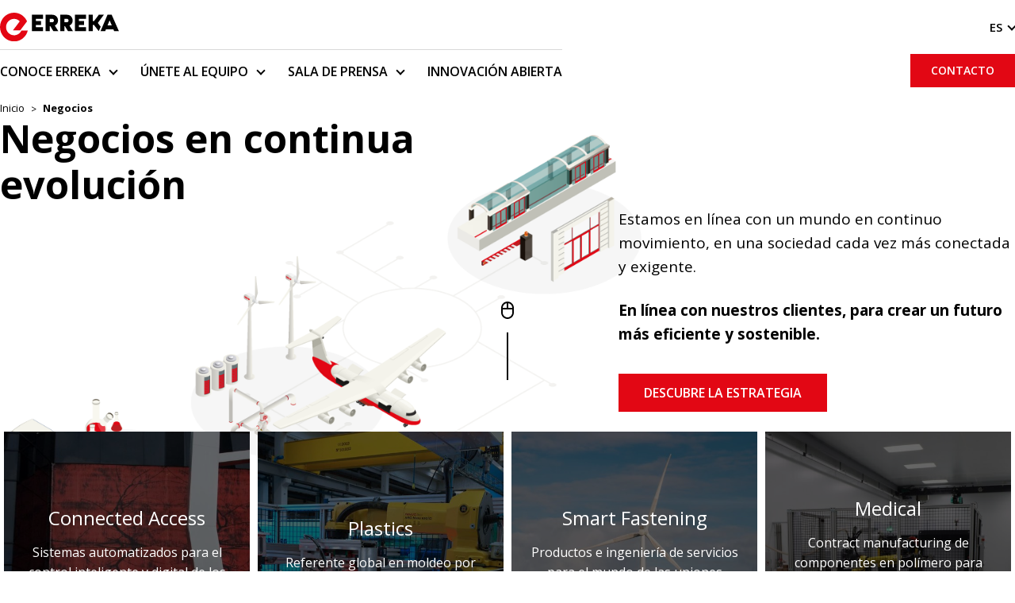

--- FILE ---
content_type: text/html; charset=UTF-8
request_url: https://www.erreka.com/negocios/
body_size: 9075
content:
<!--
                    _
                   | |
     __      _____ | | _____
     \ \ /\ / / _ \| |/ / _ \
      \ V  V | (_) |   | (_) |
       \_/\_/ \___/|_|\_\___/

-->

<!DOCTYPE html>
<html lang="es_ES">

    <head>

        <title>Negocios en continua transformación | ERREKA</title>
        
        <meta charset="utf-8"/>
        <meta http-equiv="x-ua-compatible" content="ie=edge"/>
        
        <meta name="viewport" content="width=device-width, initial-scale=1.0"/>
        <meta name="developer" content="Tema desarrollado por woko, agencia creativa de marketing digital."/>
        <meta name="copyright" content="© 2026 ERREKA"/>

        <meta name='robots' content='index, follow, max-image-preview:large, max-snippet:-1, max-video-preview:-1' />

	<!-- This site is optimized with the Yoast SEO plugin v26.5 - https://yoast.com/wordpress/plugins/seo/ -->
	<meta name="description" content="Estamos en línea con negocios en continua transformación, para crear un futuro más eficiente y sostenible." />
	<link rel="canonical" href="https://www.erreka.com/negocios/" />
	<meta property="og:locale" content="es_ES" />
	<meta property="og:type" content="article" />
	<meta property="og:title" content="Negocios en continua transformación | ERREKA" />
	<meta property="og:description" content="Estamos en línea con negocios en continua transformación, para crear un futuro más eficiente y sostenible." />
	<meta property="og:url" content="https://www.erreka.com/negocios/" />
	<meta property="og:site_name" content="ERREKA" />
	<meta property="article:modified_time" content="2024-04-29T07:51:10+00:00" />
	<meta name="twitter:card" content="summary_large_image" />
	<meta name="twitter:label1" content="Tiempo de lectura" />
	<meta name="twitter:data1" content="1 minuto" />
	<script type="application/ld+json" class="yoast-schema-graph">{"@context":"https://schema.org","@graph":[{"@type":"WebPage","@id":"https://www.erreka.com/negocios/","url":"https://www.erreka.com/negocios/","name":"Negocios en continua transformación | ERREKA","isPartOf":{"@id":"https://www.erreka.com/#website"},"datePublished":"2022-02-23T08:09:20+00:00","dateModified":"2024-04-29T07:51:10+00:00","description":"Estamos en línea con negocios en continua transformación, para crear un futuro más eficiente y sostenible.","breadcrumb":{"@id":"https://www.erreka.com/negocios/#breadcrumb"},"inLanguage":"es","potentialAction":[{"@type":"ReadAction","target":["https://www.erreka.com/negocios/"]}]},{"@type":"BreadcrumbList","@id":"https://www.erreka.com/negocios/#breadcrumb","itemListElement":[{"@type":"ListItem","position":1,"name":"Portada","item":"https://www.erreka.com/"},{"@type":"ListItem","position":2,"name":"Negocios"}]},{"@type":"WebSite","@id":"https://www.erreka.com/#website","url":"https://www.erreka.com/","name":"ERREKA","description":"","potentialAction":[{"@type":"SearchAction","target":{"@type":"EntryPoint","urlTemplate":"https://www.erreka.com/?s={search_term_string}"},"query-input":{"@type":"PropertyValueSpecification","valueRequired":true,"valueName":"search_term_string"}}],"inLanguage":"es"}]}</script>
	<!-- / Yoast SEO plugin. -->


<link rel='dns-prefetch' href='//use.fontawesome.com' />
<link rel='dns-prefetch' href='//fonts.googleapis.com' />
<link rel="alternate" title="oEmbed (JSON)" type="application/json+oembed" href="https://www.erreka.com/wp-json/oembed/1.0/embed?url=https%3A%2F%2Fwww.erreka.com%2Fnegocios%2F" />
<link rel="alternate" title="oEmbed (XML)" type="text/xml+oembed" href="https://www.erreka.com/wp-json/oembed/1.0/embed?url=https%3A%2F%2Fwww.erreka.com%2Fnegocios%2F&#038;format=xml" />
<style id='wp-img-auto-sizes-contain-inline-css' type='text/css'>
img:is([sizes=auto i],[sizes^="auto," i]){contain-intrinsic-size:3000px 1500px}
/*# sourceURL=wp-img-auto-sizes-contain-inline-css */
</style>
<style id='wp-emoji-styles-inline-css' type='text/css'>

	img.wp-smiley, img.emoji {
		display: inline !important;
		border: none !important;
		box-shadow: none !important;
		height: 1em !important;
		width: 1em !important;
		margin: 0 0.07em !important;
		vertical-align: -0.1em !important;
		background: none !important;
		padding: 0 !important;
	}
/*# sourceURL=wp-emoji-styles-inline-css */
</style>
<link rel='stylesheet' id='wp-block-library-css' href='https://www.erreka.com/wp-includes/css/dist/block-library/style.min.css?ver=6.9' type='text/css' media='all' />
<style id='wp-block-paragraph-inline-css' type='text/css'>
.is-small-text{font-size:.875em}.is-regular-text{font-size:1em}.is-large-text{font-size:2.25em}.is-larger-text{font-size:3em}.has-drop-cap:not(:focus):first-letter{float:left;font-size:8.4em;font-style:normal;font-weight:100;line-height:.68;margin:.05em .1em 0 0;text-transform:uppercase}body.rtl .has-drop-cap:not(:focus):first-letter{float:none;margin-left:.1em}p.has-drop-cap.has-background{overflow:hidden}:root :where(p.has-background){padding:1.25em 2.375em}:where(p.has-text-color:not(.has-link-color)) a{color:inherit}p.has-text-align-left[style*="writing-mode:vertical-lr"],p.has-text-align-right[style*="writing-mode:vertical-rl"]{rotate:180deg}
/*# sourceURL=https://www.erreka.com/wp-includes/blocks/paragraph/style.min.css */
</style>
<style id='global-styles-inline-css' type='text/css'>
:root{--wp--preset--aspect-ratio--square: 1;--wp--preset--aspect-ratio--4-3: 4/3;--wp--preset--aspect-ratio--3-4: 3/4;--wp--preset--aspect-ratio--3-2: 3/2;--wp--preset--aspect-ratio--2-3: 2/3;--wp--preset--aspect-ratio--16-9: 16/9;--wp--preset--aspect-ratio--9-16: 9/16;--wp--preset--color--black: #000000;--wp--preset--color--cyan-bluish-gray: #abb8c3;--wp--preset--color--white: #ffffff;--wp--preset--color--pale-pink: #f78da7;--wp--preset--color--vivid-red: #cf2e2e;--wp--preset--color--luminous-vivid-orange: #ff6900;--wp--preset--color--luminous-vivid-amber: #fcb900;--wp--preset--color--light-green-cyan: #7bdcb5;--wp--preset--color--vivid-green-cyan: #00d084;--wp--preset--color--pale-cyan-blue: #8ed1fc;--wp--preset--color--vivid-cyan-blue: #0693e3;--wp--preset--color--vivid-purple: #9b51e0;--wp--preset--gradient--vivid-cyan-blue-to-vivid-purple: linear-gradient(135deg,rgb(6,147,227) 0%,rgb(155,81,224) 100%);--wp--preset--gradient--light-green-cyan-to-vivid-green-cyan: linear-gradient(135deg,rgb(122,220,180) 0%,rgb(0,208,130) 100%);--wp--preset--gradient--luminous-vivid-amber-to-luminous-vivid-orange: linear-gradient(135deg,rgb(252,185,0) 0%,rgb(255,105,0) 100%);--wp--preset--gradient--luminous-vivid-orange-to-vivid-red: linear-gradient(135deg,rgb(255,105,0) 0%,rgb(207,46,46) 100%);--wp--preset--gradient--very-light-gray-to-cyan-bluish-gray: linear-gradient(135deg,rgb(238,238,238) 0%,rgb(169,184,195) 100%);--wp--preset--gradient--cool-to-warm-spectrum: linear-gradient(135deg,rgb(74,234,220) 0%,rgb(151,120,209) 20%,rgb(207,42,186) 40%,rgb(238,44,130) 60%,rgb(251,105,98) 80%,rgb(254,248,76) 100%);--wp--preset--gradient--blush-light-purple: linear-gradient(135deg,rgb(255,206,236) 0%,rgb(152,150,240) 100%);--wp--preset--gradient--blush-bordeaux: linear-gradient(135deg,rgb(254,205,165) 0%,rgb(254,45,45) 50%,rgb(107,0,62) 100%);--wp--preset--gradient--luminous-dusk: linear-gradient(135deg,rgb(255,203,112) 0%,rgb(199,81,192) 50%,rgb(65,88,208) 100%);--wp--preset--gradient--pale-ocean: linear-gradient(135deg,rgb(255,245,203) 0%,rgb(182,227,212) 50%,rgb(51,167,181) 100%);--wp--preset--gradient--electric-grass: linear-gradient(135deg,rgb(202,248,128) 0%,rgb(113,206,126) 100%);--wp--preset--gradient--midnight: linear-gradient(135deg,rgb(2,3,129) 0%,rgb(40,116,252) 100%);--wp--preset--font-size--small: 13px;--wp--preset--font-size--medium: 20px;--wp--preset--font-size--large: 36px;--wp--preset--font-size--x-large: 42px;--wp--preset--spacing--20: 0.44rem;--wp--preset--spacing--30: 0.67rem;--wp--preset--spacing--40: 1rem;--wp--preset--spacing--50: 1.5rem;--wp--preset--spacing--60: 2.25rem;--wp--preset--spacing--70: 3.38rem;--wp--preset--spacing--80: 5.06rem;--wp--preset--shadow--natural: 6px 6px 9px rgba(0, 0, 0, 0.2);--wp--preset--shadow--deep: 12px 12px 50px rgba(0, 0, 0, 0.4);--wp--preset--shadow--sharp: 6px 6px 0px rgba(0, 0, 0, 0.2);--wp--preset--shadow--outlined: 6px 6px 0px -3px rgb(255, 255, 255), 6px 6px rgb(0, 0, 0);--wp--preset--shadow--crisp: 6px 6px 0px rgb(0, 0, 0);}:where(.is-layout-flex){gap: 0.5em;}:where(.is-layout-grid){gap: 0.5em;}body .is-layout-flex{display: flex;}.is-layout-flex{flex-wrap: wrap;align-items: center;}.is-layout-flex > :is(*, div){margin: 0;}body .is-layout-grid{display: grid;}.is-layout-grid > :is(*, div){margin: 0;}:where(.wp-block-columns.is-layout-flex){gap: 2em;}:where(.wp-block-columns.is-layout-grid){gap: 2em;}:where(.wp-block-post-template.is-layout-flex){gap: 1.25em;}:where(.wp-block-post-template.is-layout-grid){gap: 1.25em;}.has-black-color{color: var(--wp--preset--color--black) !important;}.has-cyan-bluish-gray-color{color: var(--wp--preset--color--cyan-bluish-gray) !important;}.has-white-color{color: var(--wp--preset--color--white) !important;}.has-pale-pink-color{color: var(--wp--preset--color--pale-pink) !important;}.has-vivid-red-color{color: var(--wp--preset--color--vivid-red) !important;}.has-luminous-vivid-orange-color{color: var(--wp--preset--color--luminous-vivid-orange) !important;}.has-luminous-vivid-amber-color{color: var(--wp--preset--color--luminous-vivid-amber) !important;}.has-light-green-cyan-color{color: var(--wp--preset--color--light-green-cyan) !important;}.has-vivid-green-cyan-color{color: var(--wp--preset--color--vivid-green-cyan) !important;}.has-pale-cyan-blue-color{color: var(--wp--preset--color--pale-cyan-blue) !important;}.has-vivid-cyan-blue-color{color: var(--wp--preset--color--vivid-cyan-blue) !important;}.has-vivid-purple-color{color: var(--wp--preset--color--vivid-purple) !important;}.has-black-background-color{background-color: var(--wp--preset--color--black) !important;}.has-cyan-bluish-gray-background-color{background-color: var(--wp--preset--color--cyan-bluish-gray) !important;}.has-white-background-color{background-color: var(--wp--preset--color--white) !important;}.has-pale-pink-background-color{background-color: var(--wp--preset--color--pale-pink) !important;}.has-vivid-red-background-color{background-color: var(--wp--preset--color--vivid-red) !important;}.has-luminous-vivid-orange-background-color{background-color: var(--wp--preset--color--luminous-vivid-orange) !important;}.has-luminous-vivid-amber-background-color{background-color: var(--wp--preset--color--luminous-vivid-amber) !important;}.has-light-green-cyan-background-color{background-color: var(--wp--preset--color--light-green-cyan) !important;}.has-vivid-green-cyan-background-color{background-color: var(--wp--preset--color--vivid-green-cyan) !important;}.has-pale-cyan-blue-background-color{background-color: var(--wp--preset--color--pale-cyan-blue) !important;}.has-vivid-cyan-blue-background-color{background-color: var(--wp--preset--color--vivid-cyan-blue) !important;}.has-vivid-purple-background-color{background-color: var(--wp--preset--color--vivid-purple) !important;}.has-black-border-color{border-color: var(--wp--preset--color--black) !important;}.has-cyan-bluish-gray-border-color{border-color: var(--wp--preset--color--cyan-bluish-gray) !important;}.has-white-border-color{border-color: var(--wp--preset--color--white) !important;}.has-pale-pink-border-color{border-color: var(--wp--preset--color--pale-pink) !important;}.has-vivid-red-border-color{border-color: var(--wp--preset--color--vivid-red) !important;}.has-luminous-vivid-orange-border-color{border-color: var(--wp--preset--color--luminous-vivid-orange) !important;}.has-luminous-vivid-amber-border-color{border-color: var(--wp--preset--color--luminous-vivid-amber) !important;}.has-light-green-cyan-border-color{border-color: var(--wp--preset--color--light-green-cyan) !important;}.has-vivid-green-cyan-border-color{border-color: var(--wp--preset--color--vivid-green-cyan) !important;}.has-pale-cyan-blue-border-color{border-color: var(--wp--preset--color--pale-cyan-blue) !important;}.has-vivid-cyan-blue-border-color{border-color: var(--wp--preset--color--vivid-cyan-blue) !important;}.has-vivid-purple-border-color{border-color: var(--wp--preset--color--vivid-purple) !important;}.has-vivid-cyan-blue-to-vivid-purple-gradient-background{background: var(--wp--preset--gradient--vivid-cyan-blue-to-vivid-purple) !important;}.has-light-green-cyan-to-vivid-green-cyan-gradient-background{background: var(--wp--preset--gradient--light-green-cyan-to-vivid-green-cyan) !important;}.has-luminous-vivid-amber-to-luminous-vivid-orange-gradient-background{background: var(--wp--preset--gradient--luminous-vivid-amber-to-luminous-vivid-orange) !important;}.has-luminous-vivid-orange-to-vivid-red-gradient-background{background: var(--wp--preset--gradient--luminous-vivid-orange-to-vivid-red) !important;}.has-very-light-gray-to-cyan-bluish-gray-gradient-background{background: var(--wp--preset--gradient--very-light-gray-to-cyan-bluish-gray) !important;}.has-cool-to-warm-spectrum-gradient-background{background: var(--wp--preset--gradient--cool-to-warm-spectrum) !important;}.has-blush-light-purple-gradient-background{background: var(--wp--preset--gradient--blush-light-purple) !important;}.has-blush-bordeaux-gradient-background{background: var(--wp--preset--gradient--blush-bordeaux) !important;}.has-luminous-dusk-gradient-background{background: var(--wp--preset--gradient--luminous-dusk) !important;}.has-pale-ocean-gradient-background{background: var(--wp--preset--gradient--pale-ocean) !important;}.has-electric-grass-gradient-background{background: var(--wp--preset--gradient--electric-grass) !important;}.has-midnight-gradient-background{background: var(--wp--preset--gradient--midnight) !important;}.has-small-font-size{font-size: var(--wp--preset--font-size--small) !important;}.has-medium-font-size{font-size: var(--wp--preset--font-size--medium) !important;}.has-large-font-size{font-size: var(--wp--preset--font-size--large) !important;}.has-x-large-font-size{font-size: var(--wp--preset--font-size--x-large) !important;}
/*# sourceURL=global-styles-inline-css */
</style>

<style id='classic-theme-styles-inline-css' type='text/css'>
/*! This file is auto-generated */
.wp-block-button__link{color:#fff;background-color:#32373c;border-radius:9999px;box-shadow:none;text-decoration:none;padding:calc(.667em + 2px) calc(1.333em + 2px);font-size:1.125em}.wp-block-file__button{background:#32373c;color:#fff;text-decoration:none}
/*# sourceURL=/wp-includes/css/classic-themes.min.css */
</style>
<link rel='stylesheet' id='font-awesome-css' href='https://use.fontawesome.com/releases/v5.4.1/css/all.css?ver=1768849320' type='text/css' media='all' />
<link rel='stylesheet' id='swiper-css-css' href='https://www.erreka.com/wp-content/themes/woko/css/lib/swiper-bundle.min.css?ver=1768849320' type='text/css' media='all' />
<link rel='stylesheet' id='cookies-css-css' href='https://www.erreka.com/wp-content/themes/woko/js/lib/cookieconsent-new/cookieconsent.css?ver=6.9' type='text/css' media='all' />
<link rel='stylesheet' id='font-css' href='https://fonts.googleapis.com/css2?family=Open+Sans%3Awght%40400%3B600%3B700&#038;display=swap&#038;ver=1768849320' type='text/css' media='all' />
<link rel='stylesheet' id='css-css' href='https://www.erreka.com/wp-content/themes/woko/css/index.css?ver=1768849320' type='text/css' media='all' />
<script type="text/javascript" id="wpml-cookie-js-extra">
/* <![CDATA[ */
var wpml_cookies = {"wp-wpml_current_language":{"value":"es","expires":1,"path":"/"}};
var wpml_cookies = {"wp-wpml_current_language":{"value":"es","expires":1,"path":"/"}};
//# sourceURL=wpml-cookie-js-extra
/* ]]> */
</script>
<script type="text/javascript" src="https://www.erreka.com/wp-content/plugins/sitepress-multilingual-cms/res/js/cookies/language-cookie.js?ver=486900" id="wpml-cookie-js" defer="defer" data-wp-strategy="defer"></script>
<script type="text/javascript" src="https://www.erreka.com/wp-includes/js/jquery/jquery.min.js?ver=3.7.1" id="jquery-core-js"></script>
<script type="text/javascript" src="https://www.erreka.com/wp-includes/js/jquery/jquery-migrate.min.js?ver=3.4.1" id="jquery-migrate-js"></script>
<link rel="https://api.w.org/" href="https://www.erreka.com/wp-json/" /><link rel="alternate" title="JSON" type="application/json" href="https://www.erreka.com/wp-json/wp/v2/pages/98" /><link rel="EditURI" type="application/rsd+xml" title="RSD" href="https://www.erreka.com/xmlrpc.php?rsd" />
<meta name="generator" content="WordPress 6.9" />
<link rel='shortlink' href='https://www.erreka.com/?p=98' />
<meta name="generator" content="WPML ver:4.8.6 stt:16,1,2;" />
<link rel="icon" href="https://www.erreka.com/wp-content/uploads/2022/03/cropped-favicon-32x32.png" sizes="32x32" />
<link rel="icon" href="https://www.erreka.com/wp-content/uploads/2022/03/cropped-favicon-192x192.png" sizes="192x192" />
<link rel="apple-touch-icon" href="https://www.erreka.com/wp-content/uploads/2022/03/cropped-favicon-180x180.png" />
<meta name="msapplication-TileImage" content="https://www.erreka.com/wp-content/uploads/2022/03/cropped-favicon-270x270.png" />

        <script>
            // Define dataLayer and the gtag function.
            window.dataLayer = window.dataLayer || [];
            function gtag() { dataLayer.push(arguments); }

            gtag('consent', 'default', {
                'ad_storage': 'denied',
                'ad_personalization': 'denied',
                'ad_user_data': 'denied',
                'analytics_storage': 'denied',
                'functionality_storage': 'denied',
                'security_storage': 'denied',
            });
        </script>
        
        <!-- Google Tag Manager -->
        <script>(function(w,d,s,l,i){w[l]=w[l]||[];w[l].push({'gtm.start':
        new Date().getTime(),event:'gtm.js'});var f=d.getElementsByTagName(s)[0],
        j=d.createElement(s),dl=l!='dataLayer'?'&l='+l:'';j.async=true;j.src=
        'https://www.googletagmanager.com/gtm.js?id='+i+dl;f.parentNode.insertBefore(j,f);
        })(window,document,'script','dataLayer','GTM-W3BVJZ6');</script>
        <!-- End Google Tag Manager -->
         
    </head>

    <body class="wp-singular page-template-default page page-id-98 wp-theme-woko">
        
        <!-- Google Tag Manager (noscript) -->
        <noscript><iframe src="https://www.googletagmanager.com/ns.html?id=GTM-W3BVJZ6"
        height="0" width="0" style="display:none;visibility:hidden"></iframe></noscript>
        <!-- End Google Tag Manager (noscript) -->

        <header class="section section--nomargin section--header swing  ">
    
    <div class="container container--full">
       
        <div class="section--header__top">
            
            <a href="https://www.erreka.com" class="logo">
                <img src="/wp-content/uploads/2022/03/erreka-logo.svg" alt="" class="logo__main">
                <img src="/wp-content/uploads/2022/03/erreka-logo-blanco.svg" alt="" class="logo__white">
            </a>
            
            <div>
              
                <a href="https://www.erreka.com/contacto/" class="button button--red button--little">Contacto</a>
               
                                
                    <div class="lang hover">

                        <span class="lang__current arrow">es</span>

                        <ul>

                            
                                <li><a href="https://www.erreka.com/negocios/">es</a></li>

                            
                                <li><a href="https://www.erreka.com/eu/negozioak/">eu</a></li>

                            
                                <li><a href="https://www.erreka.com/en/business/">en</a></li>

                            
                        </ul>

                    </div>
                
                               
                
                <div class="hamburguer">
                    <div></div>
                    <div></div>
                    <div></div>
                </div>
            
            </div>
            
        </div>
        
        
        <div class="section--header__bottom">
            
            <nav class="menu">
                <ul>
                    
                        <li class=" has-children hover">

                            <a href="#" class=" arrow" rel="" >Conoce ERREKA</a>

                            
                                <ul class="submenu">

                                    
                                        <li class="">

                                            <a href="https://www.erreka.com/estrategia/" class="" rel="" >Estrategia</a>

                                        </li>

                                    
                                        <li class="current">

                                            <a href="https://www.erreka.com/negocios/" class="" rel="" >Negocios</a>

                                        </li>

                                    
                                        <li class="">

                                            <a href="https://www.erreka.com/equipo/" class="" rel="" >Equipo</a>

                                        </li>

                                    
                                        <li class="">

                                            <a href="https://www.erreka.com/historia/" class="" rel="" >Historia</a>

                                        </li>

                                    
                                        <li class="">

                                            <a href="https://www.erreka.com/certificaciones/" class="" rel="" >Certificaciones</a>

                                        </li>

                                    
                                        <li class="">

                                            <a href="https://www.erreka.com/comprometidos-con-nuestro-entorno/" class="" rel="" >Compromiso con el entorno</a>

                                        </li>

                                    
                                        <li class="">

                                            <a href="https://www.erreka.com/informe-de-estado-no-financiero/" class="" rel="" >Informe de Estado No financiero</a>

                                        </li>

                                    
                                        <li class="">

                                            <a href="https://www.erreka.com/politicas-de-erreka/" class="" rel="" >Políticas de ERREKA</a>

                                        </li>

                                    
                                        <li class="">

                                            <a href="https://www.erreka.com/clientes-erreka/" class="" rel="" >Clientes ERREKA</a>

                                        </li>

                                    
                                        <li class="">

                                            <a href="https://www.erreka.com/presencia-global/" class="" rel="" >Presencia global</a>

                                        </li>

                                    
                                        <li class="">

                                            <a href="https://www.erreka.com/mondragon-corporation/" class="" rel="" >Mondragon Corporation</a>

                                        </li>

                                    
                                </ul>

                            
                        </li>

                    
                        <li class=" has-children hover">

                            <a href="https://www.erreka.com/unete-al-equipo/" class=" arrow" rel="" >Únete al equipo</a>

                            
                                <ul class="submenu">

                                    
                                        <li class="">

                                            <a href="https://www.erreka.com/estudiantes/" class="" rel="" >Estudiantes</a>

                                        </li>

                                    
                                        <li class="">

                                            <a href="https://www.erreka.com/profesionales/" class="" rel="" >Profesionales</a>

                                        </li>

                                    
                                        <li class="">

                                            <a href="https://www.erreka.com/ofertas-activas/" class="" rel="" >Ofertas activas</a>

                                        </li>

                                    
                                </ul>

                            
                        </li>

                    
                        <li class=" has-children hover">

                            <a href="#" class=" arrow" rel="" >Sala de prensa</a>

                            
                                <ul class="submenu">

                                    
                                        <li class="">

                                            <a href="https://www.erreka.com/noticias/" class="" rel="" >Noticias</a>

                                        </li>

                                    
                                        <li class="">

                                            <a href="https://www.erreka.com/marca-erreka/" class="" rel="" >Marca ERREKA</a>

                                        </li>

                                    
                                </ul>

                            
                        </li>

                    
                        <li class=" ">

                            <a href="https://www.erreka.com/innovacion-abierta/" class=" " rel="" >Innovación abierta</a>

                            
                        </li>

                                    </ul>
            </nav>
            
            <a href="https://www.erreka.com/contacto/" class="button button--red button--little">Contacto</a>
            
        </div>

    </div>
    
</header>

<section class="seccion-migas section section--nomargin">
        <div class="container container--full">
            <div class="margen">

            <nav>

                <ul>

                    <li><a href="https://www.erreka.com">Inicio</a></li>

                    
                        
                        <li><strong>Negocios</strong></li>

                    
                </ul>

            </nav>

        </div>
    </div>
</section>

        <main>
    <section class="section section--inner section--nomargin section--secondary-hero-image swing">
    
    <div class="section__content">
       
        <div class="container container--large">
            
            <div class="section--secondary-hero-image__title">
                <h1>Negocios en continua evolución</h1>
            </div>
            
            <div class="section--secondary-hero-image__content">

                <div class="text swing">

                    

<p>Estamos en línea con un mundo en continuo movimiento, en una sociedad cada vez más conectada y exigente.</p>



<p><strong>En línea con nuestros clientes, para crear un futuro más eficiente y sostenible.</strong></p>


<a href="#estrategia" class="button button--red" >Descubre la estrategia</a>

                </div>

            </div>
            
            <img decoding="async" src="https://www.erreka.com/wp-content/uploads/2022/02/negocios-continua-formacion.jpg" alt="Negocios en continua evolución" class="background swing">
            
        </div>

       
    </div>
    
    <a class="scrolldown__button" href="#mas-informacion">
        <img decoding="async" src="https://www.erreka.com/wp-content/themes/woko/img/scrolldown.svg" alt="Más información">
    </a>
    
</section>



<div id="mas-informacion" class="anchor"></div>


<div id="estrategia" class="anchor"></div>


<section class="section section--cards section--cards--columns-4 swing">
   
    <div class="section__content">
        
                
        <div class="container container--full">
            
            <div class="cards">
                
                
                    <div class="card hover card--linked">
                       
                                                    <a href="https://access.erreka.com" class="card__link" target="_blank">Conocer más</a>
                                                
                        <div class="card__content centered">
                          
                            <h5 class="card__title">Connected Access</h5>

                                                            <p class="card__subtitle">Sistemas automatizados para el control inteligente y digital de los accesos.</p>
                            
                                                            <span class="button button--transparent-white">Conocer más</span>
                                                    
                        </div>

                        <img decoding="async" class="card__background" src="https://www.erreka.com/wp-content/uploads/2022/02/access-automation-1024x593.jpg" alt="Connected Access">
                        
                    </div>

                
                    <div class="card hover card--linked">
                       
                                                    <a href="https://plastics.erreka.com/" class="card__link" target="_blank">Conocer más</a>
                                                
                        <div class="card__content centered">
                          
                            <h5 class="card__title">Plastics</h5>

                                                            <p class="card__subtitle">Referente global en moldeo por inyección de plástico personalizado.</p>
                            
                                                            <span class="button button--transparent-white">Conocer más</span>
                                                    
                        </div>

                        <img decoding="async" class="card__background" src="https://www.erreka.com/wp-content/uploads/2022/02/plastics-1024x656.jpg" alt="Plastics">
                        
                    </div>

                
                    <div class="card hover card--linked">
                       
                                                    <a href="https://smartfastening.erreka.com/es/" class="card__link" target="_blank">Conocer más</a>
                                                
                        <div class="card__content centered">
                          
                            <h5 class="card__title">Smart Fastening</h5>

                                                            <p class="card__subtitle">Productos e ingeniería de servicios para el mundo de las uniones críticas</p>
                            
                                                            <span class="button button--transparent-white">Conocer más</span>
                                                    
                        </div>

                        <img decoding="async" class="card__background" src="https://www.erreka.com/wp-content/uploads/2022/02/fastening-1024x682.jpg" alt="Smart Fastening">
                        
                    </div>

                
                    <div class="card hover card--linked">
                       
                                                    <a href="https://medical.erreka.com/" class="card__link" target="_blank">Conocer más</a>
                                                
                        <div class="card__content centered">
                          
                            <h5 class="card__title">Medical</h5>

                                                            <p class="card__subtitle">Contract manufacturing de componentes en polímero para dispositivos médicos y test in vitro diagnóstico.</p>
                            
                                                            <span class="button button--transparent-white">Conocer más</span>
                                                    
                        </div>

                        <img decoding="async" class="card__background" src="https://www.erreka.com/wp-content/uploads/2023/03/erreka-medical-1024x683.jpeg" alt="Medical">
                        
                    </div>

                                
            </div>
            
        </div>
        
    </div>
    
</section>

<section class="section horizontal-animation">
    
    <div class="section__content">
        
        <div class="container container--large">

            <div class="text swing">
                
<h4 class="text__title swing">Confían en ERREKA</h4>
            </div>
       
        </div>
        
        
            <div class="container container--large">

                <div class="block block--logos">

                    <p class="block--logos__title"></p>

                    <div class="block--logos__images">
                       
                        
                            <ul class="horizontal-animation__element">

                                
                                    <li><img decoding="async" src="https://www.erreka.com/wp-content/uploads/2022/02/1280px-Siemens_Gamesa_logo.png" alt=""></li>

                                
                                    <li><img decoding="async" src="https://www.erreka.com/wp-content/uploads/2022/02/Group-75.png" alt=""></li>

                                
                                    <li><img decoding="async" src="https://www.erreka.com/wp-content/uploads/2022/02/Group-76.png" alt=""></li>

                                
                                    <li><img decoding="async" src="https://www.erreka.com/wp-content/uploads/2022/02/Group-77.png" alt=""></li>

                                
                                    <li><img decoding="async" src="https://www.erreka.com/wp-content/uploads/2022/02/Group-78.png" alt=""></li>

                                
                            </ul>

                        
                            <ul class="horizontal-animation__element">

                                
                                    <li><img decoding="async" src="https://www.erreka.com/wp-content/uploads/2022/02/Group-79.png" alt=""></li>

                                
                                    <li><img decoding="async" src="https://www.erreka.com/wp-content/uploads/2022/02/Group-80.png" alt=""></li>

                                
                                    <li><img decoding="async" src="https://www.erreka.com/wp-content/uploads/2022/02/Group-81.png" alt=""></li>

                                
                                    <li><img decoding="async" src="https://www.erreka.com/wp-content/uploads/2022/02/Group-82.png" alt=""></li>

                                
                                    <li><img decoding="async" src="https://www.erreka.com/wp-content/uploads/2022/02/Group-1.png" alt=""></li>

                                
                            </ul>

                        
                            <ul class="horizontal-animation__element">

                                
                                    <li><img decoding="async" src="https://www.erreka.com/wp-content/uploads/2022/02/Group-2.png" alt=""></li>

                                
                                    <li><img decoding="async" src="https://www.erreka.com/wp-content/uploads/2022/02/Group-3.png" alt=""></li>

                                
                                    <li><img decoding="async" src="https://www.erreka.com/wp-content/uploads/2022/02/Group.png" alt=""></li>

                                
                                    <li><img decoding="async" src="https://www.erreka.com/wp-content/uploads/2022/02/Kawasaki-logo.png" alt=""></li>

                                
                                    <li><img decoding="async" src="https://www.erreka.com/wp-content/uploads/2022/02/Vector-1.png" alt=""></li>

                                
                            </ul>

                        
                            <ul class="horizontal-animation__element">

                                
                                    <li><img decoding="async" src="https://www.erreka.com/wp-content/uploads/2022/02/Vector.png" alt=""></li>

                                
                                    <li><img decoding="async" src="https://www.erreka.com/wp-content/uploads/2022/04/iberdrola.png" alt=""></li>

                                
                                    <li><img decoding="async" src="https://www.erreka.com/wp-content/uploads/2022/04/enagas.png" alt=""></li>

                                
                                    <li><img decoding="async" src="https://www.erreka.com/wp-content/uploads/2022/04/edp.png" alt=""></li>

                                
                                    <li><img decoding="async" src="https://www.erreka.com/wp-content/uploads/2022/04/enel.png" alt=""></li>

                                
                            </ul>

                                                
                    </div>

                </div>

            </div>

                
        
                
        
        
        
    </div>
    
</section>

<section class="section section--business horizontal-animation">
    
    <div class="section__content">
        
        <div class="container container--large">

                            <h4 class="section--business__claim horizontal-animation__element">calidad</h4>
                            <h4 class="section--business__claim horizontal-animation__element">oportunidades</h4>
                        
        </div>
        
        <div class="container container--large">

            <div class="businesses">
              
                
                    <div class="card--business">
                        
                        <div class="card__image">
                            <img decoding="async" src="https://www.erreka.com/wp-content/uploads/2022/02/erreka-trabaja-mejora-continua.jpg" alt="">
                        </div>
                        
                        <a href="https://www.erreka.com/certificaciones/" class="card__link">
                            <img decoding="async" src="https://www.erreka.com/wp-content/themes/woko/img/link.svg" alt="">
                        </a>

                        <div class="text">
                            <p><strong>ERREKA trabaja la mejora continua</strong> desde hace muchos años en ámbitos de gestión tan diversos como la <strong>calidad, el medioambiente, la prevención de riesgos laborales y el euskera.</strong></p>
<p>Nuestro proyecto empresarial ha sufrido una evolución de la que estamos orgullosas y orgullosos. A lo largo de todos estos años hemos obtenido diversas homologaciones y certificaciones.</p>                        </div>
                        
                    </div>

                
                    <div class="card--business">
                        
                        <div class="card__image">
                            <img decoding="async" src="https://www.erreka.com/wp-content/uploads/2022/02/erreka-idear-innovar-arriesgar.jpg" alt="">
                        </div>
                        
                        <a href="https://www.erreka.com/unete-al-equipo/" class="card__link">
                            <img decoding="async" src="https://www.erreka.com/wp-content/themes/woko/img/link.svg" alt="">
                        </a>

                        <div class="text">
                            <p>Somos cerca de 500 personas trabajando con una visión común, con ganas de afrontar retos, de vivir nuevas experiencias, de desarrollar proyectos innovadores en cualquier lugar del mundo.</p>
<p><strong>Capaces de idear, innovar, arriesgar, investigar y soñar.</strong></p>
<p>Un entorno donde el talento y las ideas son el motor. Donde cada día es diferente, y cada proyecto, un nuevo reto.</p>                        </div>
                        
                    </div>

                                
            </div>
       
        </div>
        
    </div>
    
</section>

<section class="section section--banner">
    
    <div class="container container--short container--centered">
        
        <div class="text swing">
            
            <p class="text__subtitle">Estamos encantados y encantadas de ayudarte</p>
            <a href="https://www.erreka.com/contacto/" class="button button--transparent-black">Contacta con ERREKA</a>
       
        </div>
        
    </div>
    
</section>
        </main>

        <footer class="section section--footer">
    
    <div class="container container--large">
       
        <div class="section--footer__top">
            
            <nav>
               
                <span class="title">Conoce ERREKA</span>
                
                <ul>
                    
                        <li class="">

                            <a href="https://www.erreka.com/estrategia/" class="" rel="" target="_blank">Estrategia</a>

                        </li>

                    
                        <li class="current">

                            <a href="https://www.erreka.com/negocios/" class="" rel="" target="_blank">Negocios</a>

                        </li>

                    
                        <li class="">

                            <a href="https://www.erreka.com/historia/" class="" rel="" target="_blank">Historia</a>

                        </li>

                    
                        <li class="">

                            <a href="https://www.erreka.com/certificaciones/" class="" rel="" target="_blank">Certificaciones</a>

                        </li>

                    
                        <li class="">

                            <a href="https://www.erreka.com/financiacion/" class="" rel="" target="_blank">Financiación</a>

                        </li>

                                    </ul>
            </nav>


            <nav>
               
                <span class="title">Grupo ERREKA</span>
               
                <ul>
                    
                        <li class="">

                            <a href="https://access.erreka.com/" class="" rel="" target="_blank">Connected Access</a>

                        </li>

                    
                        <li class="">

                            <a href="http://www.errekafasteningsolutions.com/es/" class="" rel="" target="_blank">Smart Fastening</a>

                        </li>

                    
                        <li class="">

                            <a href="https://plastics.erreka.com/" class="" rel="" target="_blank">Plastics</a>

                        </li>

                    
                        <li class="">

                            <a href="https://medical.erreka.com/" class="" rel="" target="_blank">Medical</a>

                        </li>

                                    </ul>
            </nav>


            <nav>
               
                <span class="title">Únete al equipo</span>
               
                <ul>
                    
                        <li class="">

                            <a href="https://www.erreka.com/estudiantes/" class="" rel="" target="_blank">Estudiantes</a>

                        </li>

                    
                        <li class="">

                            <a href="https://www.erreka.com/profesionales/" class="" rel="" target="_blank">Profesionales</a>

                        </li>

                    
                        <li class="">

                            <a href="https://www.erreka.com/ofertas-activas/" class="" rel="" target="_blank">Ofertas activas</a>

                        </li>

                                    </ul>
            </nav>
            
            <nav>
               
                <span class="title">Contacta</span>
               
                <ul>
                    <li><a href="https://www.erreka.com/contacto/" target="_blank">Contacto</a></li>
                    <li><a href="mailto:contact@erreka.com">Escríbenos</a></li>
                    <li><a href="tel:+34 943 786 009">Llámanos</a></li>
                </ul>
            </nav>
            
            <nav>
               
                <span class="title">Conecta con nosotros</span>
               
                <div class="block--social-media">
                    <ul>
                        <li><a rel="nofollow" class="social" target="_blank" href="https://twitter.com/ErrekaGroup"><i class="fab fa-twitter"></i></a></li>
                        <li><a rel="nofollow" class="social" target="_blank" href="https://www.facebook.com/ErrekaGroup/"><i class="fab fa-facebook-f"></i></a></li>
                        <li><a rel="nofollow" class="social" target="_blank" href="https://www.youtube.com/channel/UCPVHaMCqzNThYIralYmdt4A"><i class="fab fa-youtube"></i></a></li>
                        <li><a rel="nofollow" class="social" target="_blank" href="http://www.linkedin.com/company/erreka-group/"><i class="fab fa-linkedin-in"></i></a></li>
                        <li><a rel="nofollow" class="social" target="_blank" href="https://www.instagram.com/errekagroup/"><i class="fab fa-instagram"></i></a></li>
                    </ul>
                </div>
                
                <a class="title" href="https://www.erreka.com/noticias/" target="_blank">Noticias</a>
                
            </nav>
            
        </div>
        
        <div class="section--footer__bottom">
            
            <nav>
                <ul>
                   
                    <li>© 2026 ERREKA</li>
                    
                    
                        <li class="">

                            <a href="https://www.erreka.com/politica-privacidad/" class="" rel="nofollow" target="_blank">Política de privacidad</a>

                        </li>

                    
                        <li class="">

                            <a href="https://www.erreka.com/politica-cookies/" class="" rel="nofollow" target="_blank">Política de cookies</a>

                        </li>

                    
                        <li class="">

                            <a href="https://www.erreka.com/aviso-legal/" class="" rel="nofollow" target="_blank">Aviso legal</a>

                        </li>

                    
                        <li class="">

                            <a href="https://www.erreka.com/sistema-interno-de-informacion/" class="" rel="" >Sistema Interno de Información</a>

                        </li>

                                    </ul>
            </nav>
            
        </div>

    </div>
    
</footer>
        <script type="speculationrules">
{"prefetch":[{"source":"document","where":{"and":[{"href_matches":"/*"},{"not":{"href_matches":["/wp-*.php","/wp-admin/*","/wp-content/uploads/*","/wp-content/*","/wp-content/plugins/*","/wp-content/themes/woko/*","/*\\?(.+)"]}},{"not":{"selector_matches":"a[rel~=\"nofollow\"]"}},{"not":{"selector_matches":".no-prefetch, .no-prefetch a"}}]},"eagerness":"conservative"}]}
</script>
<script type="text/javascript" src="https://www.erreka.com/wp-content/themes/woko/js/lib/swiper-bundle.min.js?ver=1768849320" id="swiper-js-js"></script>
<script type="text/javascript" src="https://www.erreka.com/wp-content/themes/woko/js/lib/cookieconsent-new/cookieconsent.umd.js?ver=1768849320" id="cookies-js-js"></script>
<script type="text/javascript" src="https://www.erreka.com/wp-content/themes/woko/js/lib/cookieconsent-new/cookieconsent-config.js?ver=1768849320" id="cookies-init-js-js"></script>
<script type="text/javascript" src="https://www.erreka.com/wp-content/themes/woko/js/index.js?ver=1768849320" id="js-js"></script>
<script id="wp-emoji-settings" type="application/json">
{"baseUrl":"https://s.w.org/images/core/emoji/17.0.2/72x72/","ext":".png","svgUrl":"https://s.w.org/images/core/emoji/17.0.2/svg/","svgExt":".svg","source":{"concatemoji":"https://www.erreka.com/wp-includes/js/wp-emoji-release.min.js?ver=6.9"}}
</script>
<script type="module">
/* <![CDATA[ */
/*! This file is auto-generated */
const a=JSON.parse(document.getElementById("wp-emoji-settings").textContent),o=(window._wpemojiSettings=a,"wpEmojiSettingsSupports"),s=["flag","emoji"];function i(e){try{var t={supportTests:e,timestamp:(new Date).valueOf()};sessionStorage.setItem(o,JSON.stringify(t))}catch(e){}}function c(e,t,n){e.clearRect(0,0,e.canvas.width,e.canvas.height),e.fillText(t,0,0);t=new Uint32Array(e.getImageData(0,0,e.canvas.width,e.canvas.height).data);e.clearRect(0,0,e.canvas.width,e.canvas.height),e.fillText(n,0,0);const a=new Uint32Array(e.getImageData(0,0,e.canvas.width,e.canvas.height).data);return t.every((e,t)=>e===a[t])}function p(e,t){e.clearRect(0,0,e.canvas.width,e.canvas.height),e.fillText(t,0,0);var n=e.getImageData(16,16,1,1);for(let e=0;e<n.data.length;e++)if(0!==n.data[e])return!1;return!0}function u(e,t,n,a){switch(t){case"flag":return n(e,"\ud83c\udff3\ufe0f\u200d\u26a7\ufe0f","\ud83c\udff3\ufe0f\u200b\u26a7\ufe0f")?!1:!n(e,"\ud83c\udde8\ud83c\uddf6","\ud83c\udde8\u200b\ud83c\uddf6")&&!n(e,"\ud83c\udff4\udb40\udc67\udb40\udc62\udb40\udc65\udb40\udc6e\udb40\udc67\udb40\udc7f","\ud83c\udff4\u200b\udb40\udc67\u200b\udb40\udc62\u200b\udb40\udc65\u200b\udb40\udc6e\u200b\udb40\udc67\u200b\udb40\udc7f");case"emoji":return!a(e,"\ud83e\u1fac8")}return!1}function f(e,t,n,a){let r;const o=(r="undefined"!=typeof WorkerGlobalScope&&self instanceof WorkerGlobalScope?new OffscreenCanvas(300,150):document.createElement("canvas")).getContext("2d",{willReadFrequently:!0}),s=(o.textBaseline="top",o.font="600 32px Arial",{});return e.forEach(e=>{s[e]=t(o,e,n,a)}),s}function r(e){var t=document.createElement("script");t.src=e,t.defer=!0,document.head.appendChild(t)}a.supports={everything:!0,everythingExceptFlag:!0},new Promise(t=>{let n=function(){try{var e=JSON.parse(sessionStorage.getItem(o));if("object"==typeof e&&"number"==typeof e.timestamp&&(new Date).valueOf()<e.timestamp+604800&&"object"==typeof e.supportTests)return e.supportTests}catch(e){}return null}();if(!n){if("undefined"!=typeof Worker&&"undefined"!=typeof OffscreenCanvas&&"undefined"!=typeof URL&&URL.createObjectURL&&"undefined"!=typeof Blob)try{var e="postMessage("+f.toString()+"("+[JSON.stringify(s),u.toString(),c.toString(),p.toString()].join(",")+"));",a=new Blob([e],{type:"text/javascript"});const r=new Worker(URL.createObjectURL(a),{name:"wpTestEmojiSupports"});return void(r.onmessage=e=>{i(n=e.data),r.terminate(),t(n)})}catch(e){}i(n=f(s,u,c,p))}t(n)}).then(e=>{for(const n in e)a.supports[n]=e[n],a.supports.everything=a.supports.everything&&a.supports[n],"flag"!==n&&(a.supports.everythingExceptFlag=a.supports.everythingExceptFlag&&a.supports[n]);var t;a.supports.everythingExceptFlag=a.supports.everythingExceptFlag&&!a.supports.flag,a.supports.everything||((t=a.source||{}).concatemoji?r(t.concatemoji):t.wpemoji&&t.twemoji&&(r(t.twemoji),r(t.wpemoji)))});
//# sourceURL=https://www.erreka.com/wp-includes/js/wp-emoji-loader.min.js
/* ]]> */
</script>
   
    </body>
    
</html>

--- FILE ---
content_type: text/css
request_url: https://www.erreka.com/wp-content/themes/woko/css/index.css?ver=1768849320
body_size: 11051
content:
:root {
    --erreka-red: #e20714;
}

* {
    margin: 0;
    padding: 0;
    box-sizing: border-box;
    text-decoration: none;
}

html {
    scroll-behavior: smooth;
    scroll-padding: 200px;
}

@media only screen and (max-width: 860px) {

    html {
        scroll-padding: 150px;
    }

}

@media only screen and (max-width: 570px) {

    html {
        scroll-padding: 100px;
    }

}

body,
input,
textarea,
button,
select {
    font-family: 'Open Sans', sans-serif;
    font-weight: 400;
    font-size: 19px;
}

a {
    color: inherit;
}

strong,
b {
    font-weight: 700 !important;
}

#wpadminbar {
    top: auto;
    bottom: 0;
    opacity: 0.5;
}

.grecaptcha-badge {
    display: none;
}


body.disable {
    overflow-y: hidden;
}



.section {
    margin-block: clamp(80px, 12vw, 150px);
    position: relative;
}

.section--inner {
    padding-block: clamp(80px, 12vw, 150px);
}

.section--nomargin {
    margin: 0;
}

.section--text-white {
    color: white;
}

.section__content>* {
    margin-block: clamp(40px, 4vw, 60px);
}

.section__content>*:first-child {
    margin-top: 0;
}

.section__content>*:last-child {
    margin-bottom: 0;
}

.section__background {
    position: absolute;
    top: 0;
    left: 0;
    width: 100%;
    height: 100%;
    z-index: -1;
    overflow: hidden;
}

.section__background video,
.section__background img {
    display: block;
    width: 100%;
    height: 100%;
    object-fit: cover;
    object-position: center;
}

.section--grey {
    background: #F9F9F9;
}




.container {
    margin-inline: auto;
    width: 100%;
}

.container--full {
    padding-inline: 12px;
}

.container--large {
    padding-inline: 12px;
    width: min(100%, 1320px);
}

.container--medium {
    padding-inline: 12px;
    width: min(100%, 1070px);
}

.container--short {
    padding-inline: 12px;
    width: min(100%, 860px);
}

.container--centered {
    text-align: center;
}

.container--centered .text--medium {
    margin-left: auto;
    margin-right: auto;
}

@media only screen and (max-width: 570px) {

    .container--full {
        padding-inline: 8px;
    }

    .container--large {
        padding-inline: 8px;
    }

    .container--medium {
        padding-inline: 8px;
    }

    .container--short {
        padding-inline: 8px;
    }

    .container--centered {
        text-align: left;
    }

}



/* .swing--opacity {
    opacity: 0;
    transition: 0.5s;
}

.swing--opacity.swing--true {
    opacity: 1;
    transition-delay: 0.4s;
}

.swing--bottom {
    transition: 0.5s;
    opacity: 0;
    transform: translateY(20px);
}

.swing--bottom.swing--true {
    opacity: 1;
    transform: none;
    transition-delay: 0.4s;
} */


.horizontal-animation {
    overflow-x: hidden;
}

.horizontal-animation__element {
    display: inline-block;
    white-space: nowrap;
}




h1 {
    font-size: clamp(32px, 3.8vw, 60px);
    line-height: 1.2;
}

h2 {
    font-size: clamp(29px, 3.1vw, 40px);
    line-height: 1.25;
}

h3 {
    font-size: clamp(25px, 2.4vw, 40px);
    line-height: 1.4;
}


.text {
    line-height: 1.6;
}

/* .text.swing {
    opacity: 0;
    transition: 0.7s;
}

.text.swing--true {
    opacity: 1;
    transition-delay: 0.4s;
} */

.text--medium {
    max-width: 780px;
}

.text>*:first-child {
    margin-top: 0 !important;
}

.text>*:last-child {
    margin-bottom: 0 !important;
}

.text h1 {
    margin-bottom: 40px;
}

.text h2 {
    margin-bottom: 40px;
    margin-top: 60px;
}

.text h3 {
    margin-bottom: 40px;
    margin-top: 60px;
}

.text p,
.text ul,
.text ol {
    margin-bottom: 25px;
}

.text li {
    margin-bottom: 10px;
    margin-left: 30px;
}

..text li:last-child {
    margin-bottom: 0;
}

.text table {
    width: 100%;
    font-size: 16px;
    border-collapse: collapse;
    margin: 60px 0;
}

.text table td,
.text table th {
    padding: 10px;
    vertical-align: top;
    border: 1px solid rgba(0, 0, 0, 0.1);
}

.text .text__title {
    margin-bottom: 35px;
    margin-top: 40px;
}

.text .button {
    margin-top: 10px;
}

.text .button+.button {
    margin-left: 20px;
}

.text .text__did-you-know {
    margin: 60px 0;
}

.text .text__intro {
    margin: 50px 0;
}

.text .text__intro+.button {
    margin-top: -10px;
}

@media only screen and (max-width: 1320px) {

    .text .button+.button {
        margin-left: 8px;
    }

    .text .text__intro {


        margin: 20px 0;
    }

}


.text .text__icons {
    margin: 60px 0;
}

.text .text__staggered-images {
    margin: 60px 0;
}

@media only screen and (max-width: 1070px) {

    .text .text__staggered-images {
        max-width: 650px;
    }

}




.button,
.wpforms-submit,
.wpforms-page-button {
    display: inline-block;
    cursor: pointer;
    transition: 0.15s;
    font-size: 16px;
    padding: 14px 30px;
    line-height: 1;
    border: 2px solid;
    text-transform: uppercase;
    font-weight: 600;
    text-align: center;
}

.button--red,
.wpforms-submit,
.wpforms-page-button {
    color: white;
    background: var(--erreka-red);
    border-color: var(--erreka-red);
}

.button--red:hover,
.hover:hover .button--red,
.wpforms-submit:hover,
.wpforms-page-button:hover {
    background: white;
    color: var(--erreka-red);
}

.button--white {
    color: var(--erreka-red);
    background: white;
    border-color: white;
}

.hover:hover .button--white,
.button--white:hover {
    background: var(--erreka-red);
    color: white;
    border-color: var(--erreka-red);
}

.button--black {
    color: white;
    background: black;
    border-color: black;
}

.button--transparent-white {
    color: white;
    background: none;
    border-color: white;
}

.hover:hover .button--transparent-white,
.button--transparent-white:hover {
    background: white;
    color: black;
}

.button--transparent-black,
.wpforms-page-prev {
    color: black;
    background: none;
    border-color: black;
}

.hover:hover .button--transparent-black,
.button--transparent-black:hover,
.wpforms-page-prev:hover {
    background: black;
    color: white;
}

.button--little {
    font-size: 14px;
    padding: 12px 24px;
}

.wpforms-disclaimer-description {
    background-color: transparent !important;
    padding: 0 !important;
    border: none !important;
    height: 57px !important;
    font-size: 13px !important;
    color: #8e8e8e;
    margin-left: 31px !important;
    margin-top: 12px !important;
}

@media only screen and (max-width: 570px) {

    .button,
    .wpforms-submit,
    .wpforms-page-button {
        padding-left: 20px;
        padding-right: 20px;
    }

    .button--little {
        padding: 12px 14px;
    }

}




.logo {
    display: block;
    position: relative;
    width: 150px;
}

.logo img {
    display: block;
    width: 100%;
    transition: 0.5s;
}

.logo .logo__white {
    position: absolute;
    top: 0;
    left: 0;
    opacity: 0;
}

@media only screen and (max-width: 860px) {

    .logo {
        width: 130px;
    }

}

@media only screen and (max-width: 570px) {

    .logo {
        width: 115px;
    }

}



.lang {
    position: relative;
    text-transform: uppercase;
    font-weight: 600;
    font-size: 15px;
}

.lang .lang__current {
    cursor: pointer;
    padding: 7px 0;
    display: block;
    transition: 0.15s;
}

.lang ul {
    position: absolute;
    background: white;
    top: 100%;
    right: 0;
    opacity: 0;
    pointer-events: none;
    transition: 0.15s;
    transform: scale(0.9);
    box-shadow: 0 0 4px 2px rgba(0, 0, 0, 0.1);
    list-style: none;
    padding: 15px 0;
    color: black;
    text-align: center;
}

.lang:hover ul {
    opacity: 1;
    transform: none;
    pointer-events: unset;
}

.lang ul a {
    display: block;
    padding: 3px 20px;
    transition: 0.15s;
}

@media only screen and (max-width: 1070px) {

    .lang ul {
        right: auto;
        left: 50%;
        transform: translateX(-50%) !important;
    }

}



.arrow::after {
    content: '';
    border: solid black;
    border-width: 0 2px 2px 0;
    display: inline-block;
    padding: 3px;
    transform: rotate(45deg);
    transition: 0.15s;
    pointer-events: none;
    position: relative;
    margin-left: 8px;
    top: -3px;
}

.active .arrow::after,
.hover:hover .arrow::after {
    transform: rotate(225deg);
    top: 1px;
}



@keyframes bouce-scrolldown__button {

    50% {
        transform: translateX(-50%) translateY(-10px);
    }

    100% {
        transform: translateX(-50%);
    }

}

.scrolldown__button {
    position: absolute;
    bottom: 30px;
    left: 50%;
    transform: translateX(-50%);
    z-index: 10;
    width: 30px;
    height: 100px;
    text-align: center;
    animation: bouce-scrolldown__button;
    animation-iteration-count: infinite;
    animation-duration: 1s;
}

.scrolldown__button:hover {
    transform: translateX(-50%) scale(1.1) !important;
    animation: none;
    transition: 0.5s;
}

.scrolldown__button img {
    display: inline-block;
}

.scrolldown__button::after {
    content: '';
    width: 2px;
    height: calc(100% - 40px);
    position: absolute;
    bottom: 0;
    left: 50%;
    transform: translateX(-50%);
    background: black;
}

@media only screen and (max-width: 1070px) {

    .scrolldown__button {
        bottom: 10px;
        height: 70px;
    }

}





/*

*/



/*
input[type="text"], input[type="email"], input[type="tel"], textarea {
    width: 100%;
    border-radius: 10px;
    background: white;
    border: 1px solid white;
    padding: 14px 20px;
    line-height: 1;
    max-width: none !important;
}
input[type="checkbox"], input[type="radio"] {
    width: 20px !important;
    min-width: 20px;
    height: 20px !important;
    border-radius: 5px;
    background-color: white;
    margin: 0 !important;
}

.wpforms-container {
    text-align: left;
}
.wpforms-container label.wpforms-error {
    font-size: 15px;
    margin-left: 21px;
    margin-top: 5px;
}
.wpforms-container .wpforms-field-checkbox {
    font-size: 13px;
}
.wpforms-container .wpforms-field-checkbox a {
    text-decoration: underline;
}
.wpforms-container li {
    display: flex;
}
.wpforms-container input[type="checkbox"] {
    margin-right: 11px !important;
    position: relative;
    top: -1px;
}
.wpforms-container .wpforms-submit {
    margin-top: 8px;
}

.text.swing .wpforms-container {
    transition: 0.8s;
    opacity: 0;
}
.text.swing--active .wpforms-container {
    opacity: 1;
    transition-delay: 0.75s;
}

.wpforms-confirmation-container {
    background-color: #0c880c;
    padding: 20px;
}
*/



.text__title {
    font-size: clamp(29px, 2.9vw, 38px);
    font-weight: 600;
    line-height: 1.3;
}

.text__title::after {
    content: '';
    width: 0;
    height: 4px;
    display: block;
    background: #E20714;
    margin-top: 15px;
    width: 110px;
}

/* .text__title.swing::after {
    width: 0;
    transition: 0.5s;
    opacity: 0;
}

.text__title.swing--true::after {
    width: 110px;
    transition-delay: 0.8s;
    opacity: 1;
} */

.text__subtitle {
    font-weight: 700;
    font-size: clamp(26px, 2.7vw, 32px);
    line-height: 1.2;
}


.text__intro {
    font-size: 22px;
}

@media only screen and (max-width: 860px) {

    .text__intro {
        font-size: 20px;
    }

}



.text__did-you-know .main {
    display: block;
    font-size: 16px;
    font-weight: 700;
    margin-bottom: 15px;
}

.text__did-you-know .copy {
    font-size: 30px;
    line-height: 1.3;
    max-width: 470px;
    display: block;
}

.text__did-you-know::after,
.text__did-you-know::before {
    content: '';
    width: 100px;
    height: 4px;
    background: var(--erreka-red);
    display: block;
}

.text__did-you-know::before {
    margin-bottom: 22px;
}

.text__did-you-know::after {
    margin-top: 22px;
}



.text__icons {
    list-style: none;
    margin: 0;
}

.text__icons li {
    margin: 0;
    margin-bottom: 38px;
}

.text__icons li:last-child {
    margin-bottom: 0;
}

.text__icons li img {
    display: block;
    margin-bottom: 15px;
    max-width: 75px;
    max-height: 60px;
}

.text__icons .description {
    display: block;
    font-size: 18px;
    margin-top: 9px;
}


.text__staggered-images {
    display: flex;
    flex-wrap: wrap;
    justify-content: space-between;
}

.text__staggered-images>ul {
    width: calc(50% - 30px);
    margin: 0;
    list-style: none;
}

.text__staggered-images>ul>li {
    margin: 0;
    margin-bottom: 45px;
}

.text__staggered-images>ul>li:last-child {
    margin-bottom: 0;
}

.text__staggered-images>ul>li img {
    width: 100%;
    display: block;
}

.text__staggered-images>ul>li span {
    color: #7D7D7D;
    font-size: 14px;
    display: block;
    margin-top: 12px;
    max-width: 250px;
}

.text__staggered-images__right {
    padding-top: 120px;
}

/* .text__staggered-images>ul>li.swing {
    opacity: 0;
    transition: 0.5s;
    transform: translateY(25px);
}

.text__staggered-images>ul>li.swing--true {
    transform: none;
    transition-delay: 0.4s;
    opacity: 1;
} */

@media only screen and (max-width: 860px) {

    .text__staggered-images>ul {
        width: calc(50% - 10px);
    }

}




.card--post {
    position: relative;
}

.card--post .card__image {
    width: 100%;
    height: 230px;
    margin-bottom: 25px;
    overflow: hidden;
}

.card--post .card__image img {
    display: block;
    width: 100%;
    object-fit: cover;
    object-position: center;
    height: 100%;
    transition: 2s;
}

.card--post:hover .card__image img {
    transform: scale(1.1);
}

.card--post .card__link {
    position: absolute;
    top: 0;
    left: 0;
    width: 100%;
    height: 100%;
    z-index: 1;
    opacity: 0;
}

.card--post .card__categories {
    list-style: none;
    display: flex;
    font-size: 15px;
    text-transform: uppercase;
    font-weight: 600;
    margin-bottom: 12px;
}

.card--post .card__categories>li {
    margin-right: 12px;
}

.card--post .card__categories a {
    position: relative;
    z-index: 1;
}

.card--post .card__categories a:hover {
    text-decoration: underline;
}

.card--post .card__title {
    font-size: 24px;
    font-weight: 300;
    line-height: 1.3;
    margin-bottom: 13px;
}

.card--post .card__excerpt {
    color: #7D7D7D;
    font-size: 17px;
}

.card--post .card__cta {
    font-size: 16px;
    font-weight: 600;
    color: var(--erreka-red);
    margin-top: 20px;
    display: block;
}

.card--post .card__cta::after {
    border-color: var(--erreka-red);
    transform: rotate(-45deg) !important;
    top: -1px !important;
}

.card--post:hover .card__cta::after {
    margin-left: 20px;
}

.card--post--large {
    display: flex;
    align-items: center;
    justify-content: space-between;
    margin-bottom: 100px;
}

.card--post--large .card__image {
    margin: 0;
    min-height: 380px;
    width: 50%;
}

.card--post--large .card__content {
    width: calc(50% - 40px);
}

/* .card--post.swing {
    transition: 0.5s;
    opacity: 0;
    transform: translateY(20px);
}

.card--post.swing--true {
    opacity: 1;
    transform: none;
    transition-delay: 0.4s;
} */

@media only screen and (max-width: 860px) {

    .card--post--large {
        display: block;
    }

    .card--post--large .card__image {
        width: 100%;
        min-height: auto;
        height: 320px;
    }

    .card--post--large .card__content {
        width: 100%;
        margin-top: 40px;
    }

}

@media only screen and (max-width: 570px) {

    .card--post--large .card__image {
        height: 280px;
    }

    .card--post--large .card__content {
        margin-top: 25px;
    }

}



.card--address {
    font-size: 17px;
}

.card--address .card__image {
    margin-bottom: 21px;
    max-width: 330px;
    height: 350px;
}

.card--address .card__image img {
    display: block;
    width: 100%;
    height: 100%;
    object-fit: cover;
    object-position: center;

}

.card--address .card__title {
    font-size: 22px;
}

.card--address .card__address {
    font-style: italic;
    margin-top: 10px;
    color: #929292;
}

.card--address .card__address+.card__phone,
.card--address .card__address+.card__email {
    margin-top: 9px;
}

.card--address .card__phone,
.card--address .card__email {
    text-decoration: underline;
    margin-top: 3px;
}

@media only screen and (max-width: 570px) {

    .card--address .card__image {
        max-width: none;
        height: 250px;
    }

}



.card--team .card__image {
    width: 100%;
    height: 400px;
    margin-bottom: 20px;
}

.card--team .card__image img {
    display: block;
    width: 100%;
    object-fit: cover;
    object-position: center;
    height: 100%;
}

.card--team .card__name {
    font-weight: 700;
    font-size: 22px;
    margin-bottom: 10px;
}

.card--team .card__job {
    font-style: italic;
}

@media only screen and (max-width: 1070px) {

    .card--team .card__image {
        height: 300px;
    }

}

@media only screen and (max-width: 570px) {

    .card--team .card__image {
        height: 325px;
    }

}



.card--certification .card__image {
    width: 100%;
    height: 320px;
    margin-bottom: 20px;
    max-width: 280px;
}

.card--certification .card__image img {
    display: block;
    width: 100%;
    object-fit: contain;
    object-position: center;
    height: 100%;
}

.card--certification .card__name {
    font-weight: 700;
    font-size: 22px;
    max-width: 300px;
}

.card--certification .card__download {
    margin-top: 16px;
    display: inline-block;
    font-weight: 600;
    border-bottom: 1px solid;
}

.card--certification .card__download::after {
    transform: rotate(-45deg);
    margin-left: 10px;
    top: -2px;
}

.card--certification .card__download:hover::after {
    margin-left: 16px;
}

@media only screen and (max-width: 1070px) {

    .card--certification .card__image {
        height: 160px;
        margin-bottom: 10px;
        max-width: 160px;
    }

}



.card--business {
    background: black;
    color: white;
    position: relative;
}

.card--business .card__image {
    height: 300px;
    padding-right: 120px;
}

.card--business .card__image img {
    display: block;
    width: 100%;
    height: 100%;
    object-fit: cover;
    object-position: center;
}

.card--business .card__link {
    position: absolute;
    right: 30px;
    top: 20px;
}

.card--business .text {
    padding: 40px;
    font-size: 18px;
}



.grid {
    display: flex;
    flex-wrap: wrap;
    margin: 0 -30px;
    margin-bottom: -100px;
}

.grid>* {
    width: calc(33.33% - 60px);
    margin: 0 30px;
    margin-bottom: 100px;
}

@media only screen and (max-width: 1070px) {

    .grid {
        margin: 0 -20px;
        margin-bottom: -70px;
    }

    .grid>* {
        width: calc(50% - 40px);
        margin-left: 20px;
        margin-right: 20px;
        margin-bottom: 70px;
    }

}

@media only screen and (max-width: 570px) {

    .grid {
        margin: 0 !important;
    }

    .grid>* {
        width: 100%;
        margin-left: 0;
        margin-right: 0;
        margin-bottom: 70px;
    }

    .grid>*:last-child {
        margin-bottom: 0 !important;
    }

}



input[type="text"],
input[type="email"],
input[type="tel"],
select,
textarea,
.wpforms-field-select.wpforms-field-select-style-modern .choices__inner {
    width: 100% !important;
    max-width: none !important;
    border: 1px solid black;
    background: none;
    padding: 13px;
    font-size: 16px;
}

select {
    cursor: pointer;
}

textarea {
    min-width: 100%;
    max-width: 100%;
    height: 120px;
    min-height: 80px;
    max-height: 300px;
}

input[type="checkbox"],
input[type="radio"] {
    appearance: none;
    margin: 0 !important;
    width: 20px !important;
    min-width: 20px;
    max-width: 20px;
    height: 20px !important;
    margin-right: 10px !important;
    border: 1px solid black;
    position: relative;
    transition: 0.15s;
    cursor: pointer;
}

input[type="checkbox"]:checked,
input[type="radio"]:checked {
    background: black;
}

input[type="checkbox"]::after,
input[type="radio"]::after {
    content: url('/wp-content/themes/woko/img/tick.svg');
    position: absolute;
    top: calc(50% - 1px);
    left: calc(50% + 1px);
    transform: translateX(-50%) translateY(-50%);
    width: 100%;
    display: block;
    transition: 0.15s;
    opacity: 0;
    pointer-events: none;
}

input[type="checkbox"]:checked::after,
input[type="radio"]:checked::after {
    opacity: 1;
}

input[type="radio"] {
    border-radius: 1000px;
    width: 25px !important;
    min-width: 25px;
    max-width: 25px;
    height: 25px !important;
}

input[type="radio"]::after {
    content: '';
    width: 8px;
    height: 8px;
    display: block;
    background: white;
    border-radius: 1000px;
    top: 50%;
    left: 50%;
}

.block--form {
    max-width: 600px;
}

.wpforms-page-indicator-page-title-sep,
.wpforms-page-indicator-page-title {
    display: none !important;
}

.wpforms-page-indicator-steps {
    font-size: 28px;
    font-weight: 600;
    margin-bottom: 18px;
    display: block;
}

.wpforms-page-indicator-page-progress-wrap {
    margin: 0 !important;
    border-radius: 0 !important;
    height: 4px !important;
}


.wpforms-field-select {
    position: relative;
}

.wpforms-field-select::after {
    content: '';
    border: solid black;
    border-width: 0 2px 2px 0;
    display: inline-block;
    padding: 3px;
    transform: rotate(45deg);
    pointer-events: none;
    position: absolute;
    top: 30px;
    right: 25px;
}

.wpforms-field-select select {
    appearance: none;
    -moz-appearance: none;
    -webkit-appearance: none;
    padding-right: 50px;
}

.wpforms-field-select.wpforms-field-select-style-modern {
    font-size: 20px;
}

.wpforms-field-select.wpforms-field-select-style-modern .choices__list {
    padding: 0;
}

.wpforms-field-select.wpforms-field-select-style-modern .choices__inner {
    min-height: initial !important;
    border-radius: 0 !important;
    padding: 13px !important;
    font-size: 18px !important;
    border: 1px solid black !important;
}

.wpforms-field-select.wpforms-field-select-style-modern .choices__button {
    display: none !important;
}

.wpforms-field-select.wpforms-field-select-style-modern .choices__list--single {
    padding: 0 !important;
}

.wpforms-field-select.wpforms-field-select-style-modern .choices {
    margin-bottom: 0;
}

.wpforms-field-select.wpforms-field-select-style-modern .choices[data-type*="select-one"]::after {
    display: none;
    content: none;
}


.wpforms-field-label {
    font-size: 18px;
    font-weight: 600 !important;
    margin-bottom: 15px;
}

label.wpforms-error {
    font-size: 14px !important;
    margin-top: 5px;
    margin-left: 14px;
}

.wpforms-required-label {
    display: none !important;
}

.wpforms-field-file-upload {
    margin: 8px 0;
}

.wpforms-field-checkbox,
.wpforms-field-radio {
    margin: 12px 0;
}

.wpforms-field-checkbox .wpforms-field-label-inline,
.wpforms-field-radio .wpforms-field-label-inline {
    cursor: pointer;
}

.wpforms-field-checkbox li,
.wpforms-field-radio li {
    display: flex;
    align-items: flex-start;
    cursor: pointer;
    font-size: 16px;
    margin-bottom: 10px !important;
}

.wpforms-field-checkbox li:last-child,
.wpforms-field-radio li:last-child {
    margin-bottom: 0 !important;
}

.wpforms-field-checkbox a {
    text-decoration: underline;
}

.wpforms-field-checkbox label.wpforms-error {
    margin-left: 30px;
}

.wpforms-field-radio label.wpforms-error {
    margin-left: 35px;
    margin-top: 8px;
}

.wpforms-field-checkbox input[type="checkbox"],
.wpforms-field-radio input[type="radio"] {
    top: -1px;
}

.wpforms-field-checkbox {
    color: rgba(0, 0, 0, 0.6);
    cursor: pointer;
}

.wpforms-field-checkbox li {
    font-size: 14px;
}

.wpforms-field-pagebreak {
    margin-top: 15px;
}

.wpforms-field-pagebreak>* {
    display: flex;
    justify-content: space-between;
}

.wpforms-field-pagebreak>*::after,
.wpforms-field-pagebreak>*::before {
    content: none !important;
}

.wpforms-field-select-style-modern .choices__inner {}






.block--categories {
    list-style: none;
    display: flex;
    justify-content: center;
}

.block--categories li {
    margin: 0 8px;
}

@media only screen and (max-width: 570px) {

    .block--categories {
        display: none;
    }

}





.block--data {
    display: flex;
    list-style: none;
    flex-wrap: wrap;
}

.block--data li {
    width: 25%;
    min-width: 25%;
    padding-right: 80px;
}

.block--data--5 li {
    width: 20%;
    min-width: 20%;
    padding-right: 50px;
}

.block--data li .quantity {
    display: flex;
    align-items: center;
    font-size: 40px;
}

.block--data li .quantity img {
    display: block;
    margin-right: 15px;
}

.block--data li .title {
    display: block;
    font-size: 16px;
    color: #7D7D7D;
    margin-top: 10px;
}

/* .block--data li.swing {
    opacity: 0;
    transition: 0.5s;
    transform: translateX(-20px);
}

.block--data li.swing--true {
    opacity: 1;
    transform: none;
    transition-delay: 0.4s;
} */

@media only screen and (max-width: 1070px) {

    .block--data--5 li {
        width: 33.33%;
        min-width: 33.33%;
        margin-bottom: 30px;
    }

}

@media only screen and (max-width: 860px) {

    .block--data {
        margin-bottom: -30px;
    }

    .block--data li {
        width: 50%;
        min-width: 50%;
        margin-bottom: 30px;
    }

    .block--data li .quantity {
        font-size: 34px;
    }

}

@media only screen and (max-width: 570px) {

    .block--data {
        margin-bottom: 0;
    }

    .block--data li {
        width: 100%;
        min-width: initial;
        padding: 0;
    }

}





.block--logos ul {
    display: flex;
    list-style: none;
    align-items: center;
}

.block--logos ul li {
    margin-right: 60px;
}

.block--logos ul li:last-child {
    margin-right: 0;
}

.block--logos__title {
    margin-bottom: 30px;
}

.block--logos__images ul {
    margin-bottom: 40px;
}

.block--logos__images ul:last-child {
    margin-bottom: 0;
}

@media only screen and (max-width: 1070px) {

    .block--logos__images ul {
        transform: none !important;
        flex-wrap: wrap;
        margin-bottom: 0;
    }

    .block--logos__images ul li {
        margin-bottom: 40px;
    }

    .block--logos__images ul li img {
        max-width: 100%;
    }

}




.block--download img {
    display: block;
}

.block--download__cta {
    font-weight: 700;
    font-style: italic;
    margin-top: 10px;
    display: flex;
    transition: 0.15s;
}

.block--download__cta:hover {
    color: var(--erreka-red);
}

.block--download__cta::after {
    content: url('/wp-content/themes/woko/img/download.svg');
    position: relative;
    top: 2px;
    margin-left: 8px;
}

.block--download__title {
    margin-top: 20px;
    font-weight: 700;
}




.block--social-media {
    display: flex;
    align-items: center;
}

.block--social-media span {
    margin-right: 35px;
    font-weight: 700;
    font-size: 14px;
    line-height: 1;
}

.block--social-media ul {
    display: flex;
    list-style: none;
}

.block--social-media ul li {
    margin: 0 3px;
}

.block--social-media ul li:first-child {
    margin-left: 0;
}

.block--social-media ul li:last-child {
    margin-right: 0;
}

.block--social-media ul li a {
    font-size: 15px;
    width: 35px;
    height: 35px;
    border: 1px solid var(--erreka-red);
    border-radius: 1000px;
    color: var(--erreka-red);
    display: flex;
    align-items: center;
    justify-content: center;
    transition: 0.15s;
}

.block--social-media ul li a:hover {
    background: var(--erreka-red);
    color: white;
}

body.background-black .block--social-media ul li a {
    background: white;
    color: black;
    border-color: white;
}

body.background-black .block--social-media ul li a:hover {
    background: none;
    color: white;
}

@media only screen and (max-width: 570px) {

    .block--social-media {
        display: block;
    }

    .block--social-media span {
        margin-right: 0;
        display: block;
        margin-bottom: 15px;
    }

}




.block--slider {
    display: flex;
    justify-content: space-between;
    /* opacity: 0; */
    transition: 0.5s;
}

/* .block--slider.swing--true {
    opacity: 1;
    transition-delay: 0.4s;
} */

.block--slider .swiper::after {
    content: '';
    width: 180px;
    pointer-events: none;
    height: 100%;
    background: linear-gradient(90deg, rgba(255, 255, 255, 0) 0%, rgba(255, 255, 255, 1) 80%, rgba(255, 255, 255, 1) 100%);
    z-index: 1;
    display: block;
    position: absolute;
    right: 0;
    top: 0;
}

.block--slider>div {
    width: calc(50% - 70px);
}

.block--slider img,
.block--slider video {
    display: block;
    width: 100%;
    height: 100%;
    object-fit: cover;
    object-position: center;
}

.block--slider video {
    object-fit: contain;
}

.block--slider .right {
    position: relative;
    min-height: 570px;
}

.block--slider .right .slide {
    opacity: 0;
    position: absolute;
    top: 0;
    left: 0;
    width: 100%;
    height: 100%;
    transition: 0.5s;
    pointer-events: none;
    display: flex;
    align-items: center;
}

.block--slider .right .slide--current {
    opacity: 1;
    pointer-events: unset;
}

.block--slider .left .slide--content {
    padding-right: 150px;
}

.block--slider .left>.text__subtitle {
    margin-bottom: 70px;
}

.block--slider__nav {
    width: 50px;
    height: 50px;
    cursor: pointer;
    background: var(--erreka-red);
    border-radius: 1000px;
    box-shadow: 0 0 4px 2px rgba(0, 0, 0, 0.1);
    position: absolute;
    top: 50%;
    transform: translateY(-50%);
    right: 10px;
    transition: 0.15s;
    z-index: 2;
}

.block--slider__nav:hover {
    transform: translateY(-50%) scale(1.1);
}

.block--slider__nav::after {
    border-color: white;
    padding: 5px;
    margin: 0;
    position: absolute;
    top: 50%;
    left: calc(50% - 2px);
    transform: translateX(-50%) translateY(-50%) rotate(-45deg);
}

.block--slider .slide--content .slide--content__quote {
    line-height: 1.7;
    font-style: italic;
    opacity: 0.8;
}

.block--slider .slide--content .slide--content__quote p {
    margin-bottom: 15px;
}

.block--slider .slide--content .slide--content__title {
    font-weight: 700;
    margin-top: 32px;

}

.block--slider .slide--content .slide--content__subtitle {
    font-style: italic;
    margin-top: 10px;
    opacity: 0.8;
    font-size: 17px;
}

.block--slider .slide--content__popup {
    font-weight: 700;
    text-decoration: underline;
    font-size: 21px;
    margin-top: 10px;
    display: inline-block;
    margin-bottom: 30px;
}

.block--slider .slide--content__popup.popup-video {
    display: none;
}

.block--slider--parallel>div {
    width: 100%;
}

.block--slider--parallel>.left {
    width: 440px;
    min-width: 440px;
    margin-right: 100px;
}

.block--slider--parallel .swiper-slide {
    padding-right: 110px;
}

@media only screen and (max-width: 1320px) {

    .block--slider>div {
        width: calc(50% - 20px);
    }

    .block--slider .left .slide--content {
        padding-right: 110px;
    }

    .block--slider .right {
        min-height: 42vw;
    }

    .block--slider--parallel>.left {
        width: 350px;
        min-width: 350px;
        margin-right: 70px;
    }

}

@media only screen and (max-width: 1070px) {

    .block--slider--parallel {
        display: block;
    }

    .block--slider--parallel>.left {
        width: 100%;
        min-width: initial;
        margin-right: 0;
    }

    .block--slider--parallel>div {
        width: 100%;
    }

    .block--slider--parallel .swiper-slide {
        padding-right: 70px;
    }

}

@media only screen and (max-width: 860px) {

    .block--slider>div {
        width: 100%;
    }

    .block--slider .right {
        display: none;
    }

    .block--slider__nav {
        width: 40px;
        height: 40px;
        right: 5px;
    }

    .block--slider .slide--content__popup {
        font-size: 20px;
        margin-top: 2px;
        margin-bottom: 10px;
    }

    .block--slider .left>.text__subtitle {
        margin-bottom: 60px;
    }

    .block--slider .slide--content__popup.popup-video {
        display: inline-block;
    }


}

@media only screen and (max-width: 570px) {

    .block--slider .left .slide--content {
        padding-right: 60px;
    }

    .block--slider .swiper::after {
        width: 90px;
    }

    .block--slider .slide--content .slide--content__quote {
        font-size: 18px;
    }

    .block--slider .slide--content .slide--content__title {
        margin-top: 20px;
        font-size: 18px;
    }

    .block--slider .slide--content .slide--content__subtitle {
        margin-top: 6px;
        font-size: 16px;
    }

    .block--slider .left>.text__subtitle {
        margin-bottom: 40px;
    }

}






.section--projects .block--slider .swiper::after {
    width: 90px;
    background: white;
}

.section--projects .block--slider>div {
    width: calc(50% - 30px);
}

.section--projects .text .text__intro {
    margin-top: 20px;
    margin-bottom: 30px;
}

.section--projects .text>a {
    color: var(--erreka-red);
    border-bottom: 1px solid;
}

.section--projects .text>a::after {
    transform: rotate(-45deg);
    top: -2px;
    border-color: var(--erreka-red);
}

.section--projects .text>a:hover::after {
    margin-left: 15px;
}

@media only screen and (max-width: 860px) {

    .section--projects .block--slider .left {
        display: none;
    }

    .section--projects .block--slider .right {
        display: block;
        min-height: initial;
    }

    .section--projects .block--slider .right .slide {
        position: static;
        height: auto;
        opacity: 1;
        margin-bottom: 50px;
    }

    .section--projects .block--slider .text {
        font-size: 17px;
    }

    .section--projects .block--slider .right .slide:last-child {
        margin-bottom: 0;
    }

    .section--projects .block--slider>div {
        width: 100%;
    }

}

@media only screen and (max-width: 570px) {}





.section--job-offers .tc-widget__wrapper {
    width: 100% !important;
    padding: 0 !important;
}



.section--map__legend {
    display: flex;
    align-items: center;
    list-style: none;
    justify-content: center;
}

.section--map__legend li {
    margin: 0 30px;
    display: flex;
    font-weight: 700;
    align-items: center;
}

.section--map__legend li img {
    width: 17px;
    margin-right: 12px;
    display: block;
}

.section--map__google {
    height: clamp(380px, 45vw, 680px);
}

@media only screen and (max-width: 860px) {

    .section--map__legend {
        display: block;
    }

}

@media only screen and (max-width: 570px) {

    .section--map__legend li {
        margin: 0;
        font-size: 16px;
    }

}




.section--hero-image {
    position: relative;
    transition: 0.5s;
    /* opacity: 0; */
}

/* .section--hero-image.swing--true {
    opacity: 1;
} */

.section--hero-image .container>div {
    width: calc(50% - 80px);
}

.section--hero-image .right {
    position: absolute;
    right: 12px;
    top: 0;
    height: 100%;
}

.section--hero-image .right img {
    display: block;
    width: 100%;
    height: 100%;
    object-fit: cover;
    object-position: center;
}

@media only screen and (max-width: 860px) {

    .section--hero-image {
        margin-top: 40px;
        padding-top: 0;
        padding-bottom: 120px;
    }

    .section--hero-image .container {
        display: flex;
        flex-direction: column-reverse;
    }

    .section--hero-image .container>div {
        width: 100%;
    }

    .section--hero-image .right {
        position: static;
        height: 45vw;
        min-height: 200px;
        margin-bottom: 40px;
    }

    .section--hero-image .text h1 {
        margin-bottom: 20px;
    }

}




.section--downloads {
    overflow: hidden;
}

.section--downloads .grid {
    margin-bottom: -60px;
}

.section--downloads .grid>* {
    margin-bottom: 60px;
}

@media only screen and (max-width: 570px) {

    .section--downloads .grid>* {
        margin-bottom: 40px;
    }

}



.section--certifications .grid {
    margin-bottom: -60px;
}

.section--certifications .grid>* {
    margin-bottom: 60px;
}

@media only screen and (max-width: 570px) {

    .section--certifications .grid>* {
        margin-bottom: 30px;
    }

}





.section--contact .container {
    display: flex;
    justify-content: space-between;
}

.section--contact .container>div {
    width: calc(50% - 110px);
}

.section--contact__form-title {
    margin-bottom: 20px;
}

.section--contact .container .left .address {
    margin-top: 100px;
}

.section--contact .container .left .address address {
    margin-bottom: 10px;
}

.section--contact .container .left .address p {
    margin-bottom: 4px;
}

.section--contact .container .left .address a {
    font-weight: 700;
    text-decoration: underline;
}

@media only screen and (max-width: 1070px) {

    .section--contact .container>div {
        width: calc(50% - 50px);
    }

}

@media only screen and (max-width: 860px) {

    .section--contact .container {
        display: block;
    }

    .section--contact .container>div {
        width: 100%;
    }

    .section--contact .container>div:first-child {
        margin-bottom: 50px;
    }

    .section--contact .container .left .address {
        margin-top: 40px;
    }

}




.section--secondary-hero-image {
    opacity: 1;
    transition: 0.5s;
}

/* .section--secondary-hero-image.swing--true {
    opacity: 1;
} */

.section--secondary-hero-image .container {
    position: relative;
}

.section--secondary-hero-image .background {
    display: block;
    position: absolute;
    top: 0;
    left: 0;
    z-index: -1;
    width: 67%;
    pointer-events: none;
    /* transform: translateX(-70px) translateY(-70px); */
    transition: 2s;
}

/* .section--secondary-hero-image .background.swing--true {
    transform: translateX(-40px) translateY(-40px);
} */

.section--secondary-hero-image h1 {
    max-width: 550px;
}

.section--secondary-hero-image__content {
    display: flex;
    justify-content: flex-end;
}

.section--secondary-hero-image__content .text {
    max-width: 500px;
}

@media only screen and (max-width: 1320px) {

    .section--secondary-hero-image .section__content {
        margin-bottom: 20px;
    }

}

@media only screen and (max-width: 1070px) {

    .section--secondary-hero-image__content {
        display: block;
        margin-top: 30px;
    }

}

@media only screen and (max-width: 860px) {

    .section--secondary-hero-image .section__content {
        margin-bottom: 40px;
    }

}

@media only screen and (max-width: 570px) {

    .section--secondary-hero-image {
        padding-top: 40px;
    }

    .section--secondary-hero-image .background {
        opacity: 0.2;
        width: 100%;
    }

}




.section--text-with-index .container {
    display: flex;
    justify-content: space-between;
}

.section--text-with-index .container .left {
    width: calc(50% - 80px);
    transition: 0.7s;
    opacity: 1;
    transform: translateX(-25px);
}

.section--text-with-index .container .left ul {
    position: sticky;
    top: 180px;
}

.section--text-with-index .container .left li {
    margin-bottom: 30px;
    list-style: none;
}

.section--text-with-index .container .left li a {
    transition: 0.15s;
}

.section--text-with-index .container .left li a.active {
    color: var(--erreka-red);
}

.section--text-with-index .container .left li:last-child {
    margin-bottom: 0;
}

.section--text-with-index .container .left li.current {
    color: var(--erreka-red);
}

/* .section--text-with-index .container .left.swing--true {
    transform: none;
    opacity: 1;
    transition-delay: 0.4s;
} */

.section--text-with-index .container .right {
    width: 50%;
}

@media only screen and (max-width: 1320px) {

    .section--text-with-index .container .right {
        width: 60%;
    }

    .section--text-with-index .container .left {
        width: calc(40% - 100px);
    }

}

@media only screen and (max-width: 1070px) {

    .section--text-with-index .container .right {
        width: 100%;
    }

    .section--text-with-index .container .left {
        display: none;
    }

}





.section--hero-image-home::after {
    content: '';
    width: calc(100% - 24px);
    height: 100%;
    display: block;
    top: 0;
    left: 12px;
    position: absolute;
    background: black;
    opacity: 0.5;
    z-index: -1;
}

.section--hero-image-home .scrolldown__button::after,
.section--business-hero-image .scrolldown__button::after {
    background: white;
}

.section--hero-image-home .video {
    position: fixed;
    top: 0;
    left: 0;
    width: 100%;
    height: 100%;
    z-index: 1000;
    background: black;
    transition: 0.8s;
    opacity: 0;
    pointer-events: none;
}

.section--hero-image-home .video video {
    width: 100%;
    height: 100%;
    display: block;
    object-position: center;
    object-fit: contain;
}

.section--hero-image-home .video .close {
    width: 40px;
    height: 40px;
    cursor: pointer;
    position: absolute;
    top: 20px;
    right: 20px;
    transition: 0.15s;
}

.section--hero-image-home .video .close:hover {
    transform: scale(1.1);
}

.section--hero-image-home .video .close::after,
.section--hero-image-home .video .close::before {
    content: '';
    width: 30px;
    height: 2px;
    background: white;
    pointer-events: none;
    display: block;
    position: absolute;
    top: 50%;
    left: 50%;
    transform: translateX(-50%) translateY(-50%) rotate(-45deg);
}

.section--hero-image-home .video .close::before {
    transform: translateX(-50%) translateY(-50%) rotate(45deg);
}

.section--hero-image-home.playing .video {
    opacity: 1;
    pointer-events: unset;
}

/* .section--hero-image-home.swing {
    opacity: 0;
    transition: 1s;
}

.section--hero-image-home.swing--true {
    opacity: 1;
} */

@media only screen and (max-width: 1320px) {

    .section--hero-image-home .text {
        padding: 0 20px;
    }

}

@media only screen and (max-width: 1070px) {

    .section--hero-image-home {
        padding-bottom: 130px;
    }

}

@media only screen and (max-width: 570px) {

    .section--hero-image-home::after {
        width: calc(100% - 16px);
        left: 8px;
    }

    .section--hero-image-home .text {
        padding: 0 10px;
    }

}





.section--banner .text__subtitle {
    font-weight: 600;
}



.section--business__claim {
    font-size: clamp(30px, 26vw, 330px);
    line-height: 0.8;
    font-weight: 700;
}

.section--business__claim:last-child {
    margin-left: 16%;
}

.section--business .businesses {
    display: flex;
    flex-wrap: wrap;
    padding: 0 60px;
    align-items: flex-start;
    margin-top: -260px;
}

.section--business .businesses>* {
    width: calc(50% - 60px);
    margin: 0 30px;
}

.section--business .businesses>*:nth-child(2n) {
    margin-top: 270px;
}

@media only screen and (max-width: 1320px) {

    .section--business .businesses>* {
        width: calc(50% - 30px);
        margin: 0 15px;
    }

    .card--business .card__image {
        padding-right: 90px;
        height: 22vw;
    }

    .card--business .card__link {
        right: 25px;
    }

    .card--business .card__link img {
        display: block;
        width: 40px;
    }

}

@media only screen and (max-width: 1070px) {

    .section--business .businesses {
        padding: 0;
    }

}

@media only screen and (max-width: 860px) {

    .section--business .businesses {
        display: block;
        margin: 0;
    }

    .section--business .businesses>* {
        width: 100%;
        margin: 0;
        margin-bottom: 30px;
    }

    .section--business .businesses>*:last-child {
        margin-bottom: 0;
    }

    .section--business .businesses> :nth-child(2n) {
        margin-top: 0;
    }

    .card--business .card__image {
        height: 45vw;
        min-height: 230px;
    }

    .section--business__claim {
        display: none;
    }

}

@media only screen and (max-width: 570px) {

    .card--business .text {
        padding: 30px 18px;
        font-size: 17px;
    }

    .card--business .card__image {
        padding-right: 60px;
        min-height: 200px;
    }

    .card--business .card__link {
        right: 12px;
        top: 12px;
    }

    .card--business .card__link img {
        width: 35px;
    }

}



.section--cards .cards {
    display: flex;
    flex-wrap: wrap;
}

.section--cards .cards .card {
    height: 420px;
    position: relative;
    background: black;
}

.section--cards .cards .card::after {
    content: '';
    width: 100%;
    height: 100%;
    top: 0;
    left: 0;
    background: black;
    position: absolute;
    opacity: 0.6;
}

.section--cards .cards .card.card--linked {
    transition: 0.3s;
}

.section--cards .cards .card.card--linked:hover {
    transform: translateY(-10px);
}

.section--cards .cards .card .card__link {
    position: absolute;
    top: 0;
    left: 0;
    width: 100%;
    height: 100%;
    z-index: 2;
    opacity: 0;
}

.section--cards .cards .card .card__title {
    font-weight: 300;
    font-size: 24px;
}

.section--cards--columns-1 .cards .card .card__title {
    font-size: 32px;
    max-width: 600px;
}

.section--cards .cards .card .card__subtitle {
    margin-top: 15px;
    font-size: 16px;
    line-height: 1.6;
}

.section--cards--columns-1 .cards .card .card__subtitle {
    font-size: 18px;
}

.section--cards .cards .card .button {
    margin-top: 25px;
}

.section--cards .cards .card__background {
    display: block;
    position: absolute;
    width: 100%;
    object-fit: cover;
    object-position: center;
    height: 100%;
}

.section--cards .cards .card__content {
    position: absolute;
    top: 50%;
    transform: translateY(-50%) translateX(-50%);
    z-index: 1;
    color: white;
    left: 50%;
}

.section--cards .cards .card__content.centered {
    padding: 0 50px;
    text-align: center;
    width: 100%;
    max-width: 450px;
}

.section--cards--columns-1 .cards .card {
    width: 100%;
}

.section--cards--columns-2 .cards .card {
    width: calc(50% - 10px);
    margin: 5px;
}

.section--cards--columns-3 .cards .card {
    width: calc(33.33% - 10px);
    margin: 5px;
}

.section--cards--columns-4 .cards .card {
    width: calc(25% - 10px);
    margin: 5px;
}

.section--cards--columns-5 .cards .card {
    width: calc(20% - 10px);
    margin: 5px;
}

/* .section--cards.swing {
    opacity: 0;
    transition: 1s;
}

.section--cards.swing--true {
    opacity: 1;
    transition-delay: 0.4s;
} */

@media only screen and (max-width: 1680px) {

    .section--cards--columns-5 .cards .card {
        width: calc(33.33% - 10px);
    }

}

@media only screen and (max-width: 1320px) {

    .section--cards .cards .card {
        height: 380px;
    }

    .section--cards .cards .card__content.centered {
        padding: 0 20px;
    }

}

@media only screen and (max-width: 1070px) {

    .section--cards .cards .card {
        transform: none !important;
    }

    .section--cards .cards .card .container {
        padding-left: 20px;
    }

    .section--cards--columns-4 .cards .card {
        width: calc(50% - 10px);
    }

    .section--cards--columns-3 .cards .card {
        width: 100%;
        margin: 5px 0;
        height: 300px;
    }

}

@media only screen and (max-width: 860px) {

    .section--cards .cards .card {
        height: 300px !important;
    }

    .section--cards--columns-4 .cards .card,
    .section--cards--columns-2 .cards .card,
    .section--cards--columns-5 .cards .card {
        width: 100%;
        margin: 5px 0;
    }


    .section--cards--columns-1 .cards .card .card__title {
        font-size: 26px;
    }

    .section--cards--columns-1 .cards .card .card__subtitle {
        font-size: 16px;
    }

}

@media only screen and (max-width: 570px) {

    .section--cards .cards .card {
        height: 250px !important;
    }

    .section--cards .cards .card--linked {
        height: 350px !important;
    }

}




.section--header {
    position: sticky;
    top: 0;
    width: 100%;
    z-index: 1000;
    background: white;
    color: black;
    transition: 0.5s;
}

.section--header__top,
.section--header__bottom {
    display: flex;
    align-items: center;
    justify-content: space-between;
}

.section--header__top {
    padding-top: 16px;
    padding-bottom: 10px;
    z-index: 1;
    position: relative;
}

.section--header__top>div {
    display: flex;
    align-items: center;
}

.section--header__top>div>* {
    margin-left: 20px;
}

.section--header__top>div .button {
    display: none;
}

.section--header .menu .arrow::after {
    margin-left: 12px;
}

.section--header .menu li {
    list-style: none;
    font-size: 16px;
    font-weight: 600;
}

.section--header .menu li.current {
    font-weight: 700;
}

.section--header .menu li.has-children::after {}

.section--header .menu>ul {
    border-top: 1px solid rgba(0, 0, 0, 0.15);
    display: flex;
}

.section--header .menu>ul>li {
    margin: 0 15px;
    transition: 0.15s;
    border-top: 1px solid transparent;
    margin-top: -1px;
}

.section--header .menu>ul>li:first-child {
    margin-left: 0;
}

.section--header .menu>ul>li:last-child {
    margin-right: 0;
}

.section--header .menu>ul:hover>li {
    opacity: 0.5;
}

.section--header .menu>ul>li>a {
    text-transform: uppercase;
    display: block;
    padding: 16px 0;
}

.section--header .hamburguer {
    display: none;
    position: relative;
    cursor: pointer;
    width: 40px;
    height: 40px;
}

.section--header .hamburguer>div {
    background: black;
    height: 3px;
    width: 30px;
    position: absolute;
    top: 50%;
    pointer-events: none;
    left: 50%;
    transition: 0.15s;
    transform: translateX(-50%) translateY(-50%);
}

.section--header .hamburguer>div:nth-child(1) {
    top: calc(50% - 10px);
}

.section--header .hamburguer>div:nth-child(3) {
    top: calc(50% + 10px);
}

.section--header .hamburguer:hover>div {
    width: 38px;
}


.section--header .submenu {
    opacity: 0;
    padding: 30px 0;
    pointer-events: none;
    position: absolute;
    left: 0;
    transition: 0.3s;
    width: 100%;
    background: white;
    box-shadow: 0 6px 4px -3px rgba(0, 0, 0, 0.1);
    z-index: -1;
    color: black;
    display: flex;
    flex-direction: column;
    flex-wrap: wrap;
    max-height: 200px;
    align-content: last baseline;
}

.section--header .submenu>li {
    width: 300px;
}

.section--header .submenu a {
    display: block;
    padding: 7px 0;
    max-width: 200px;
}

.section--header .menu>ul>li:hover {
    opacity: 1;
    border-color: black;
}

.section--header .menu>ul>li:hover>.submenu {
    opacity: 1;
    pointer-events: unset;
}

.section--header--black {
    background: black;
    color: white;
}

.section--header--black .arrow::after {
    border-color: white;
}

.section--header--black .logo .logo__main {
    opacity: 0;
}

.section--header--black .logo .logo__white {
    opacity: 1;
}

.section--header--black .menu>ul {
    border-top: 1px solid rgba(255, 255, 255, 0.3);
}

.section--header--black .menu>ul>li:hover {
    border-color: white;
}



.section--header--fixed {
    position: fixed;
    /* opacity: 0; */
}

.section--header--fixed+main>*:first-child {
    padding-top: clamp(110px, 15vw, 270px);
    margin-top: 12px;
}

.section--header--fixed.section--header--transparent {
    padding: 20px;
}

.section--header--fixed.section--header--transparent .submenu>li {
    margin-left: 20px;
}

/* .section--header--fixed.swing--true {
    opacity: 1;
} */


.section--header--transparent {
    background: none;
    color: white;
    box-shadow: none;
}

.section--header--transparent .arrow::after {
    border-color: white;
}

.section--header--transparent .logo .logo__main {
    opacity: 0;
}

.section--header--transparent .logo .logo__white {
    opacity: 1;
}

.section--header--transparent .menu>ul {
    border-top: 1px solid rgba(255, 255, 255, 0.3);
}

.section--header--transparent .menu>ul>li:hover {
    border-color: white;
}

@media only screen and (max-width: 1070px) {

    .section--header__top {
        padding: 12px 0;
    }

    .section--header__bottom nav {
        position: fixed;
        top: 0;
        color: black;
        left: 0;
        width: 100%;
        height: 100%;
        background: white;
        padding-top: 130px;
        overflow-y: auto;
        opacity: 0;
        pointer-events: none;
        transition: 0.5s;
    }

    .section--header .menu>ul>li>a::after {
        border-color: black;
    }

    .section--header .menu>ul {
        display: block;
        border-top: 0;
        margin: 0 15px;
    }

    .section--header .menu>ul>li {
        border-top: 1px solid rgba(0, 0, 0, 0.1) !important;
        margin: 0 !important;
        opacity: 1 !important;
    }

    .section--header .menu>ul>li:last-child {
        border-bottom: 1px solid rgba(0, 0, 0, 0.1) !important;
    }

    .section--header .submenu {
        padding: 0 !important;
        opacity: 1;
        position: static;
        max-height: initial;
        box-shadow: none;
        margin-bottom: 30px;
        margin-top: 5px;
        margin-left: 30px;
        display: none;
    }

    .section--header .menu>ul>li.has-children.active .submenu {
        display: block;
    }

    .section--header .submenu a {
        max-width: none;
    }

    .section--header .hamburguer {
        display: block;
    }

    .section--header__top>div .button {
        display: inline-block;
    }

    .section--header__bottom>*:not(.menu) {
        display: none;
    }


    body.menu--true .section--header__bottom nav {
        opacity: 1;
        pointer-events: unset;
    }

    body.menu--true .section--header .hamburguer>div:nth-child(1) {
        top: 50%;
        transform: translateX(-50%) translateY(-50%) rotate(45deg);
        width: 25px;
    }

    body.menu--true .section--header .hamburguer>div:nth-child(2) {
        opacity: 0;
    }

    body.menu--true .section--header .hamburguer>div:nth-child(3) {
        transform: translateX(-50%) translateY(-50%) rotate(-45deg);
        top: 50%;
        width: 25px;
    }

    body.menu--true .section--header .hamburguer:hover>div {
        width: 30px;
    }

    body.menu--true .section--header .lang .lang__current {
        color: black;
    }

    body.menu--true .section--header--black .arrow::after,
    body.menu--true .section--header--transparent .arrow::after {
        border-color: black;
    }

    body.menu--true .section--header--black .logo .logo__main,
    body.menu--true .section--header--transparent .logo .logo__main {
        opacity: 1;
    }

    body.menu--true .section--header--black .logo .logo__white,
    body.menu--true .section--header--transparent .logo .logo__white {
        opacity: 0;
    }

    body:not(.menu--true) .section--header--black .hamburguer>div,
    body:not(.menu--true) .section--header--transparent .hamburguer>div {
        background: white;
    }

}

@media only screen and (max-width: 570px) {

    .section--header--fixed.section--header--transparent {
        padding: 5px;
    }

    .section--header__top>div>* {
        margin-left: 14px;
    }

    .section--header__bottom nav {
        padding-top: 110px;
    }

    .section--header--fixed+main>*:first-child {
        margin-top: 8px;
    }

}






.section--text {}

.section--text:not(.section--text--none) {
    position: relative;
}

.section--text:not(.section--text--none) .container {
    display: flex;
    align-items: center;
    justify-content: space-between;
}

.section--text:not(.section--text--none) .left {
    width: calc(50% - 80px);
}

.section--text:not(.section--text--none) .right {
    width: 50%;
}

.section--text:not(.section--text--none) .right img {
    display: block;
    width: 100%;
    height: 100%;
    object-fit: contain;
    object-position: center;
}

.section--text.section--text--left .container {
    flex-direction: row-reverse;
}

.section--text--none.section--text--none .text__intro {
    font-size: 28px;
    font-weight: 300;
    font-size: clamp(25px, 3vw, 32px);
    line-height: 1.4;
}

/* .section--text:not(.section--text--none) .right img.swing {
    transform: scale(0.96);
    transition: 1.5s;
    opacity: 0;
}

.section--text:not(.section--text--none) .right img.swing--true {
    opacity: 1;
    transform: none;
    transition-delay: 0.4s;
} */

@media only screen and (max-width: 1070px) {

    .section--text:not(.section--text--none) .left {
        width: 50%;
    }

    .section--text:not(.section--text--none) .right {
        width: calc(50% - 50px);
    }

}

@media only screen and (max-width: 860px) {

    .section--text:not(.section--text--none) .container {
        flex-direction: column-reverse;
    }

    .section--text:not(.section--text--none) .left {
        margin-top: 40px;
    }

    .section--text:not(.section--text--none) .right {
        max-width: 570px;
    }

    .section--text:not(.section--text--none) .container>div {
        width: 100% !important;
    }

}




.section--pagination ul {
    list-style: none;
    display: flex;
    align-items: center;
    justify-content: center;
}

.section--pagination ul li {
    margin: 0 10px;
}

.section--pagination ul li .current {
    font-weight: 700;
}

.section--pagination ul a:hover {
    text-decoration: underline;
}




.section--newsletter .container {
    display: flex;
    align-items: flex-start;
    justify-content: space-between;
}

.section--newsletter .container>div {
    width: calc(50% - 100px);
}

.section--newsletter .left .text {
    max-width: 340px;
}

@media only screen and (max-width: 1070px) {

    .section--newsletter .container>div {
        width: calc(50% - 50px);
    }

}

@media only screen and (max-width: 860px) {

    .section--newsletter .container {
        flex-direction: column;
    }

    .section--newsletter .container>div {
        width: 100%;
    }

    .section--newsletter .left .text {
        max-width: none;
        margin-bottom: 30px;
    }

}



.section--business-hero-image .content {
    display: flex;
    justify-content: space-between;
}

.section--business-hero-image .content>div {
    width: calc(50% - 80px);
}

.section--business-hero-image .content>.right {
    margin-top: 20px;
}

.section--business-hero-image .content>.left {
    transition: 0.7s;
    /* opacity: 0; */
    transform: translateX(-30px);
}

/* .section--business-hero-image .content>.left.swing--true {
    transform: none;
    opacity: 1;
} */

.section--business-hero-image .background {
    width: 100%;
    height: clamp(230px, 30vw, 480px);
    position: relative;
    overflow: hidden;
}

.section--business-hero-image .background::after {
    content: '';
    width: 100%;
    height: 100%;
    object-fit: cover;
    object-position: center;
    background: black;
    opacity: 0.5;
    position: absolute;
    top: 0;
    left: 0;
}

.section--business-hero-image .background img {
    width: 100%;
    height: 100%;
    display: block;
    object-fit: cover;
    object-position: center;
    transform: scale(1.05);
    transition: 1.5s;
}

/* .section--business-hero-image .background.swing--true img {
    transform: none;
} */

@media only screen and (max-width: 1070px) {

    .section--business-hero-image .content {
        display: block;
        margin-bottom: 50px;
    }

    .section--business-hero-image .content>.right {
        margin-top: 30px;
    }

    .section--business-hero-image .content>div {
        width: 100%;
        max-width: 700px;
    }

}

@media only screen and (max-width: 570px) {

    .section--business-hero-image {
        margin-top: 40px;
    }

}





.section--work-with-us .container {
    display: flex;
    align-items: flex-start;
    justify-content: space-between;
}

.section--work-with-us .container .left {
    width: calc(50% - 160px);
}

.section--work-with-us .container .left img {
    display: block;
    max-width: 275px;
}

.section--work-with-us .container .right {
    width: 50%;
}

.section--work-with-us .title {
    font-weight: 700;
    font-size: 37px;
    line-height: 1.3;
    margin-bottom: 35px;
}

.section--work-with-us .name {
    margin-top: 30px;
    margin-bottom: 10px;
}

.section--work-with-us .form_title {
    margin-bottom: 20px;
}

@media only screen and (max-width: 1070px) {

    .section--work-with-us .container {
        display: block;
    }

    .section--work-with-us .container>* {
        width: 100% !important;
    }

    .section--work-with-us .container .left {
        margin-bottom: 40px;
        max-width: 640px;
    }

}




.section--element-list .content {
    display: flex;
    justify-content: space-between;
}

.section--element-list .left {
    width: 280px;
    min-width: 280px;
    font-size: 300px;
    line-height: 0.65;
    font-weight: 700;
    transition: 1.5s;
    /* opacity: 0; */
}

/* .section--element-list .left.swing--true {
    transition-delay: 0.4s;
    opacity: 1;
} */

.section--element-list .left img {
    width: 100%;
    display: block;
    max-width: 200px;
}

.section--element-list .right {
    width: 100%;
}

.section--element-list .right>ul {
    list-style: none;
    margin-bottom: 50px;
    max-width: 900px;
}

.section--element-list .right>ul>li {
    padding: 25px;
    border-top: 1px solid rgba(0, 0, 0, 0.1);
    display: flex;
    position: relative;
    transition: 0.5s;
    /* opacity: 0; */
    transform: translateY(25px);
}

/* .section--element-list .right>ul>li.swing--true {
    transition-delay: 0.3s;
    opacity: 1;
    transform: none;
} */

.section--element-list .right>ul>li:last-child {
    border-bottom: 1px solid rgba(0, 0, 0, 0.1);
}

.section--element-list .right>ul>li img {
    display: block;
    transform: translateY(8px);
    position: absolute;
}

.section--element-list .right>ul>li>span {
    padding-left: 48px;
}

.section--element-list .right>ul>li .title {
    font-size: 30px;
    display: block;
    font-weight: 700;
}

.section--element-list .right>ul>li .subtitle {
    margin-top: 20px;
    display: block;
    max-width: 710px;
    font-size: 22px;
    line-height: 1.6;
}

@media only screen and (max-width: 1320px) {

    .section--element-list .right>ul>li .title {
        font-size: 25px;
    }

    .section--element-list .right>ul>li .subtitle {
        font-size: 20px;
        margin-top: 10px;
    }

    .section--element-list .left {
        width: 230px;
        min-width: 230px;
        font-size: 230px;
    }

    .section--element-list .right>ul>li {
        font-size: 18px;
    }

    .section--element-list .left img {
        max-width: 150px;
    }

}

@media only screen and (max-width: 1070px) {

    .section--element-list .left {
        width: 150px;
        min-width: 150px;
        font-size: 170px;
    }

    .section--element-list .right>ul {
        margin-bottom: 35px;
    }

    .section--element-list .right>ul>li {
        padding: 20px;
    }

    .section--element-list .left img {
        max-width: 100px;
    }

    .section--element-list .right>ul>li .title {
        font-size: 22px;
    }

    .section--element-list .right>ul>li .subtitle {
        font-size: 18px;
        margin-top: 8px;
    }

}

@media only screen and (max-width: 860px) {

    .section--element-list .left {
        display: none;
    }

    .section--element-list .right>ul>li {
        padding: 18px 0;
    }

}

@media only screen and (max-width: 570px) {

    .section--element-list .right>ul>li>span {
        padding-left: 45px;
    }

    .section--element-list .right>ul>li .subtitle {
        font-size: 16px;
    }

}





.section--values .text {
    max-width: 500px;
}

.section--values__claim {
    font-size: clamp(30px, 26vw, 330px);
    line-height: 0.8;
    font-weight: 700;
    margin-top: -40px;
}

.section--values__claim--red {
    color: var(--erreka-red);
}

.section--values__content {
    display: flex;
    justify-content: flex-end;
}

.section--values__content ul {
    margin-top: 35px;
}

.section--values__content ul li {
    list-style: none;
    font-weight: 700;
    display: flex;
    margin-left: 0;
    margin-bottom: 13px;
}

.section--values__content ul li:last-child {
    margin-bottom: 0;
}

.section--values__content ul li::before {
    content: '';
    width: 25px;
    height: 25px;
    background: url('/wp-content/themes/woko/img/circled-tick.svg');
    background-position: left;
    background-repeat: no-repeat;
    background-size: cover;
    display: block;
    margin-right: 12px;
    position: relative;
    top: 3px;
}

@media only screen and (max-width: 860px) {

    .section--values__claim {
        margin-top: -20px;
    }

}





.section--gallery__content {
    display: flex;
    justify-content: flex-end;
}

.section--gallery__images {
    position: relative;
    list-style: none;
    height: 750px;
}

.section--gallery__image {
    position: absolute;
}

.section--gallery__image img {
    display: block;
    width: 100%;
    height: 100%;
    object-fit: cover;
    object-position: center;
}

.section--gallery__image__1 {
    width: 45%;
    height: 35%;
    left: 33%;
    top: 0;
}

.section--gallery__image__2 {
    width: 38%;
    height: 41%;
    left: 0;
    top: 15%;
}

.section--gallery__image__3 {
    width: 41%;
    height: 44%;
    right: 0;
    top: 30%;
    z-index: 1;
}

.section--gallery__image__4 {
    width: 45%;
    height: 40%;
    left: 20%;
    bottom: 0;
}

@media only screen and (max-width: 570px) {

    .section--gallery__images {
        height: auto;
    }

    .section--gallery__image {
        width: 100%;
        position: static;
        margin-bottom: 10px;
        height: 220px;
    }

    .section--gallery__image:last-child {
        margin-bottom: 0;
    }

}




.section--history {
    pointer-events: none;
    color: white;
    margin: 0;
    position: relative;
    z-index: -1;
    background-color: black;
    transition: 0.5s;
}

.section--history__close {
    position: fixed;
    top: 200px;
    right: 10px;
    width: 60px;
    height: 60px;
    cursor: pointer;
    border: 1px solid white;
    border-radius: 1000px;
    transform: scale(0.8);
    opacity: 0;
    transition: 0.8s;
    background: white;
    z-index: 1;
}

.section--history__close::before,
.section--history .section--history__close::after {
    content: '';
    pointer-events: none;
    width: 20px;
    height: 2px;
    background-color: black;
    display: block;
    position: absolute;
    top: 50%;
    left: 50%;
    transform: translateX(-50%) translateY(-50%) rotate(-45deg);
    transition: 0.8s;
}

.section--history__close::before {
    transform: translateX(-50%) translateY(-50%) rotate(45deg);
}

.section--history__nav {
    position: fixed;
    bottom: 0;
    left: 50%;
    transform: translateX(-50%);
    width: 90%;
    max-width: 700px;
    display: flex;
    align-items: center;
    justify-content: space-between;
    list-style: none;
    font-size: 14px;
    transition: 1s;
    opacity: 0;
    pointer-events: none;
}

.section--history__nav::after {
    content: '';
    width: calc(100% - 30px);
    height: 1px;
    background-color: white;
    display: block;
    position: absolute;
    top: 10px;
    left: 50%;
    pointer-events: none;
    transform: translateX(-50%) translateY(-50%);
    transition: 0.5s;
}

.section--history__nav li {
    cursor: pointer;
    position: relative;
    width: 30px;
    text-align: center;
}

.section--history__nav li a {
    transition: 0.3s;
    opacity: 0;
    position: absolute;
    top: 0;
    left: 0;
    width: 100%;
    height: 100%;
    z-index: 1;
    padding-top: 22px;
}

.section--history__nav li::before {
    content: '';
    width: 4px;
    height: 4px;
    pointer-events: none;
    border-radius: 1000px;
    background-color: white;
    display: block;
    margin: 8px auto;
    transition: 0.5s;
}

.section--history__nav li::after {
    content: '';
    width: 14px;
    height: 14px;
    opacity: 0.6;
    pointer-events: none;
    border-radius: 1000px;
    background-color: white;
    display: block;
    position: absolute;
    top: 10px;
    left: 50%;
    transform: translateY(-50%) translateX(-50%) scale(0);
    z-index: -1;
    transition: 0.2s;
}

.section--history__nav li.actual a {
    opacity: 1;
}

.section--history__nav li.actual::after {
    transform: translateY(-50%) translateX(-50%);
}

.section--history__slides .slide__bg {
    display: block;
    height: 100%;
    background-color: black;
    position: fixed;
    top: 0;
    left: 0;
    z-index: -1;
}

.section--history__slides .slide__image {
    width: 100%;
    height: 100%;
    position: fixed;
    top: 0;
    left: 0;
    z-index: -2;
}

.section--history__slides .slide__image img {
    display: block;
    width: 100%;
    height: 100%;
    object-fit: cover;
    object-position: center;
    z-index: -1;
}

.section--history__slides .slide__image::after {
    content: '';
    width: 100%;
    height: 100%;
    top: 0;
    left: 0;
    position: absolute;
    display: block;
    background-color: black;
    opacity: 0.4;
}

.section--history__slides .slide:last-child .slide__image::before {
    content: '';
    width: 300px;
    height: 100%;
    top: 0;
    right: 0;
    position: absolute;
    display: block;
    background: linear-gradient(90deg, rgba(0, 0, 0, 0) 0%, rgba(0, 0, 0, 1) 100%);
}

.section--history__slides .slide__content {
    position: fixed;
    top: 50%;
    transform: translateY(-50%);
    width: 100%;
    max-width: 600px;
    margin-left: 12vw;
    z-index: -1;
}

.section--history__slides .slide__content .text__intro {
    margin-top: 10px;
    margin-bottom: 25px;
    font-size: 25px;
    font-weight: 600;
}

.section--history__slides .slide__content .text__subtitle {
    font-size: 45px;
    margin-bottom: 40px;
}

.slide__upper-text {
    position: fixed;
    top: calc(50% - 235px);
    left: 3vw;
    transform: translateY(-50%);
    font-size: 12vw;
    min-width: 100vw;
    z-index: 1;
}

.slide__upper-text span {
    white-space: nowrap;
    padding: 0 15vw;
}

.slide__lower-text {
    position: fixed;
    top: calc(50% + 60px);
    left: 80px;
    transform: translateY(-50%);
    color: black;
    text-shadow: 1px 0 0 white, -1px 0 0 white, 0 1px 0 white, 0 -1px 0 white, 1px 1px white, -1px -1px 0 white, 1px -1px 0 white, -1px 1px 0 white;
    font-size: 22vw;
    opacity: 0.5;
    line-height: 80%;
    pointer-events: none;
    text-transform: uppercase;
    min-width: 100vw;
    font-weight: 700;
}

.slide__lower-text span {
    padding: 0 15vw;
    white-space: nowrap;
}

@media only screen and (max-width: 1680px) {

    .slide__upper-text {
        top: calc(50% - 175px);
    }

    .slide__lower-text {
        top: calc(50% + 50px);
    }

}

@media only screen and (max-width: 1320px) {

    .slide__upper-text {
        top: calc(50% - 135px);
    }

    .slide__lower-text {
        top: calc(50% + 40px);
    }

    .section--history__close {
        top: 150px;
    }

}

@media only screen and (max-width: 1070px) {

    .section--history__close {
        width: 45px;
        height: 45px;
        top: 90px;
        right: 10px;
    }

    .slide__upper-text {
        top: calc(50% - 105px);
    }

    .slide__lower-text {
        top: calc(50% + 20px);
    }

}

@media only screen and (max-width: 860px) {

    .slide__upper-text {
        top: calc(50% - 85px);
    }

    .slide__lower-text {
        top: 50%;
    }

    .section--history__slides .slide__content .text__subtitle {
        font-size: 30px;
        margin-bottom: 20px;
    }

    .section--history__slides .slide__content .text__intro {
        margin-top: 6px;
        margin-bottom: 20px;
        font-size: 21px;
    }

}

@media only screen and (max-width: 570px) {

    .section--history__close {
        width: 40px;
        height: 40px;
        top: 80px;
        right: 8px;
    }

    .section--history__slides .slide__content {
        max-width: 330px;
        margin-left: 7vw;
        font-size: 14px;
    }

    .section--history__slides .slide__content .text__subtitle {
        font-size: 22px;
        margin-bottom: 15px;
    }

    .section--history__slides .slide__content .text__intro {
        margin-bottom: 18px;
        font-size: 17px;
        line-height: 1.3;
    }

    .slide__upper-text {
        top: calc(50% - 75px);
    }

}


body.animated-section--history .section--history {
    pointer-events: unset;
    z-index: 1;
}

body.animated-section--history .section--history__close {
    opacity: 1;
    transition-delay: 0.3s;
    pointer-events: unset;
    transform: none;
}

body.animated-section--history .section--history__nav {
    bottom: 80px;
    opacity: 1;
    pointer-events: unset;
}

body.after-section--history .section--history {
    opacity: 0;
    pointer-events: none;
}

@media only screen and (max-width: 1320px) {

    body.animated-section--history .section--history__nav {
        bottom: 60px;
    }

}

@media only screen and (max-width: 1070px) {

    body.animated-section--history .section--history__nav {
        bottom: 35px;
    }

}

@media only screen and (max-width: 860px) {

    .section--history {
        margin-bottom: -70vw;
    }

}





.section--post__categories {
    list-style: none;
    display: flex;
    justify-content: center;
}

.section--post__categories li {
    margin: 0 8px;
}

.section--post__categories a:hover {
    text-decoration: underline;
}

.section--post__image img {
    display: block;
    width: 100%;
    max-height: 520px;
    object-fit: cover;
}

.section--post__content {
    margin: auto;
    position: relative;
    z-index: 1;
    margin-top: -80px;
    background: white;
    max-width: 880px;
}

.section--post__content .text {
    margin: auto;
    padding-top: 50px;
}

.section--post__content .block--social-media {
    margin: auto;
    max-width: 780px;
    margin-top: 100px;
}

@media only screen and (max-width: 1070px) {

    .section--post__content .text {
        padding-top: 0;
    }

    .section--post__content {
        margin-top: 70px;
    }

    .section--post__image img {
        max-height: 400px;
    }

    .section--post__content .block--social-media {
        margin-top: 80px;
    }

}

@media only screen and (max-width: 570px) {

    .section--post__image img {
        max-height: 300px;
    }

    .section--post__categories {
        justify-content: flex-start;
    }

    .section--post__content .block--social-media {
        margin-top: 60px;
    }

}





.section--challenges .challenges .challenge {
    padding: 40px 80px;
    border-top: 1px solid rgba(0, 0, 0, 0.25);
    padding-right: 200px;
    position: relative;
}

.section--challenges .challenges .challenge:last-child {
    border-bottom: 1px solid rgba(0, 0, 0, 0.25);
}

.section--challenges .challenges .challenge .countdown {
    font-weight: 700;
    color: var(--erreka-red);
}

.section--challenges .challenges .challenge .title {
    font-size: 30px;
    margin-top: 22px;
    margin-bottom: 20px;
}

.section--challenges .challenges .challenge .content {
    display: none;
}

.section--challenges .challenges .challenge .button {
    margin-top: 30px;
}

.section--challenges .challenges .challenge .open {
    position: absolute;
    width: 35px;
    height: 35px;
    cursor: pointer;
    right: 40px;
    top: 50%;
    transform: translateY(-50%);
    transition: 0.15s;
}

.section--challenges .challenges .challenge .open::after,
.section--challenges .challenges .challenge .open::before {
    content: '';
    width: 22px;
    height: 3px;
    background-color: var(--erreka-red);
    display: block;
    position: absolute;
    top: 50%;
    left: 50%;
    pointer-events: none;
    transition: 0.15s;
    transform: translateX(-50%) translateY(-50%);
}

.section--challenges .challenges .challenge .open::after {
    transform: translateX(-50%) translateY(-50%) rotate(90deg);
}

.section--challenges .challenges .challenge.active .content {
    display: block;
}

.section--challenges .challenges .challenge.active .excerpt {
    display: none;
}

.section--challenges .challenges .challenge.active .open {
    transform: translateY(-50%) rotate(90deg);
}

.section--challenges .challenges .challenge.active .open::before {
    width: 0;
    opacity: 0;
}

.section--challenges .challenges .challenge--old .countdown {
    color: black;
}

.section--challenges .challenges .challenge--old .title {
    font-size: 22px;
    margin-bottom: 10px;
}

.section--challenges .challenges .challenge--old .content {
    margin: 28px 0;
    opacity: 0.5;
}

@media only screen and (max-width: 1070px) {

    .section--challenges .challenges .challenge {
        padding: 40px;
        padding-right: 110px;
    }

}

@media only screen and (max-width: 570px) {

    .section--challenges .challenges .challenge {
        padding: 30px 0;
        padding-right: 50px;
    }

    .section--challenges .challenges .challenge .open {
        right: 0;
    }

    .section--challenges .challenges .challenge .text {
        font-size: 17px;
    }

    .section--challenges .challenges .challenge .title {
        font-size: 25px;
        margin-top: 16px;
        margin-bottom: 16px;
    }

}





.section--addresses .grid {
    margin-bottom: -60px;
}

.section--addresses .grid>* {
    margin-bottom: 60px;
}

@media only screen and (max-width: 570px) {

    .section--addresses .grid>* {
        margin-bottom: 50px;
    }

}



.section--team .grid {
    margin-bottom: -60px;
}

.section--team .grid>* {
    margin-bottom: 60px;
}

@media only screen and (max-width: 570px) {

    .section--team .grid>* {
        margin-bottom: 40px;
    }

}




.section--footer {
    margin-bottom: 0;
    font-size: 14px;
}

.section--footer li {
    list-style: none;
}

.section--footer a:not(.title):not(.social) {
    color: #7D7D7D;
    display: inline-block;
    padding: 6px 0;
    line-height: 1.2;
}

.section--footer a:not(.social):hover {
    text-decoration: underline;
}

.section--footer .title {
    font-weight: 700;
    font-size: 16px;
    display: block;
    margin-bottom: 15px;
    margin-top: 30px;
}

.section--footer__top {
    border-top: 1px solid black;
    padding: 50px 0;
    display: flex;
    flex-wrap: wrap;
}

body.background-black .section--footer__top {
    border-color: white;
}

.section--footer__top>* {
    width: 20%;
}

.section--footer__top>*>*:first-child {
    margin-top: 0;
}

.section--footer__top>*>*:last-child {
    margin-bottom: 0;
}

@media only screen and (max-width: 1070px) {

    .section--footer__top {
        margin-bottom: -40px;
    }

    .section--footer__top>* {
        width: 33.33%;
        margin-bottom: 40px;
    }

    .section--footer__bottom ul {
        flex-direction: column;
    }

    .section--footer__bottom ul li {
        margin-bottom: 8px;
    }

    .section--footer__bottom ul li:first-child {
        margin-bottom: 12px;
    }

    .section--footer__bottom ul li:last-child {
        margin-bottom: 0;
    }

}

@media only screen and (max-width: 860px) {

    .section--footer__top>* {
        width: 50%;
    }

}

@media only screen and (max-width: 570px) {

    .section--footer__bottom {
        padding-top: 0 !important;
    }

    .section--footer__top {
        margin-bottom: -30px;
    }

    .section--footer__top>* {
        width: 100%;
        margin-bottom: 30px;
    }

}



.section--footer__bottom {
    padding: 20px 0;
}

.section--footer__bottom ul {
    display: flex;
}

.section--footer__bottom ul li {
    margin-right: 20px;
}

.section--footer__bottom a {
    padding: 0 !important;
}






.section--experiences .interview {
    position: fixed;
    top: 0;
    left: 0;
    width: 100%;
    height: 100%;
    pointer-events: none;
    transition: 0.5s;
    opacity: 0;
    z-index: 1000;
}

.section--experiences .interview--video {
    display: flex;
    align-items: center;
    justify-content: center;
}

.section--experiences .interview .background {
    position: absolute;
    top: 0;
    left: 0;
    width: 100%;
    height: 100%;
    display: block;
    opacity: 0.75;
    background: black;
    z-index: -1;
}

.section--experiences .interview .conversation {
    max-width: 1150px;
    background: white;
    margin: 40px auto;
    position: relative;
}

.section--experiences .interview .conversation>div {
    overflow-y: auto;
    max-height: calc(100vh - 80px);
    width: 100%;
}

.section--experiences .interview .conversation .questions {
    padding: 90px;
}

.section--experiences .interview .conversation .questions>div {
    display: flex;
    justify-content: space-between;
}

.section--experiences .interview .conversation .questions .question {
    font-weight: 700;
    margin-bottom: 32px;
}

.section--experiences .interview .conversation .questions>div>div:first-child {
    min-width: 200px;
    width: 200px;
    margin-right: 50px;
}

.section--experiences .interview .conversation .questions>div>div:last-child {
    width: 100%;
}

.section--experiences .interview .conversation .questions .answer {
    margin-bottom: 60px;
}

.section--experiences .interview .conversation .questions .answer>div:last-child {
    font-style: italic;
}

.section--experiences .interview .conversation .gallery {
    height: 750px;
}

.section--experiences .interview .conversation .gallery img {
    display: block;
    width: 100%;
    height: 100%;
    object-fit: cover;
    object-position: center;
}

.section--experiences .interview .conversation video {
    width: 100%;
    display: block;
}

.section--experiences .interview .conversation .close {
    width: 30px;
    height: 30px;
    cursor: pointer;
    position: absolute;
    top: 20px;
    right: 20px;
    transition: 0.15s;
    background: white;
    border-radius: 1000px;
}

.section--experiences .interview .conversation .close:hover {
    transform: scale(1.1);
}

.section--experiences .interview .conversation .close::after,
.section--experiences .interview .conversation .close::before {
    content: '';
    width: 20px;
    height: 2px;
    background: black;
    pointer-events: none;
    display: block;
    position: absolute;
    top: 50%;
    left: 50%;
    transform: translateX(-50%) translateY(-50%) rotate(-45deg);
}

.section--experiences .interview .conversation .close::before {
    transform: translateX(-50%) translateY(-50%) rotate(45deg);
}

.section--experiences .interview.opened {
    opacity: 1;
    pointer-events: unset;
}


@media only screen and (max-width: 1320px) {

    .section--experiences .interview .conversation {
        max-width: none;
        margin: 0;
    }

    .section--experiences .interview .conversation>div {
        max-height: 100vh;
    }

    .section--experiences .interview .conversation .gallery {
        height: 70vw;
    }

}

@media only screen and (max-width: 1070px) {

    .section--experiences .interview .conversation .questions {
        padding: 80px 30px;
        padding-right: 100px;
    }

}

@media only screen and (max-width: 860px) {

    .section--experiences .interview .conversation .questions {
        padding: 80px 12px;
        padding-right: 70px;
    }

    .section--experiences .interview .conversation .questions>div>div:first-child {
        min-width: 150px;
        width: 150px;
        margin-right: 40px;
    }

}

@media only screen and (max-width: 570px) {

    .section--experiences .interview .conversation .questions>div {
        display: block;
    }

    .section--experiences .interview .conversation .questions>div>div:first-child {
        display: none;
    }

    .section--experiences .interview .conversation .questions .answer {
        margin-bottom: 50px;
    }

    .section--experiences .interview .conversation .questions .answer:last-child {
        margin-bottom: 0;
    }

    .section--experiences .interview .conversation .close {
        top: 10px;
        right: 10px;
    }

}





body.background-black {
    background-color: black;
    color: white;
}



/* 
* BREADCUMBS
*/
.seccion-migas {
    margin: 0;
    /* padding: 0 20px; */
    margin-top: 10px;
    /* margin-bottom: 20px; */
}

.seccion-migas ul {
    display: flex;
    align-items: center;
    list-style: none;
    padding: 0;
    margin: 0;
    font-size: 13px
}

.seccion-migas ul li a {
    text-decoration: none
}


.seccion-migas ul li a:hover {
    text-decoration: underline
}

.seccion-migas ul li:not(:last-of-type):after {
    content: ">";
    margin: 0 8px;
    font-size: 12px;
    position: relative;
    top: 1px
}

@media only screen and (max-width: 860px) {
    .seccion-migas {
        display: none
    }
}

--- FILE ---
content_type: application/javascript
request_url: https://www.erreka.com/wp-content/themes/woko/js/lib/cookieconsent-new/cookieconsent-config.js?ver=1768849320
body_size: 2237
content:
CookieConsent.run({
    guiOptions: {
        consentModal: {
            layout: "bar",
            position: "bottom",
            equalWeightButtons: true,
            flipButtons: true
        },
        preferencesModal: {
            layout: "bar wide",
            position: "right",
            equalWeightButtons: true,
            flipButtons: false
        }
    },
    categories: {
        necessary: {
            readOnly: true
        },
        analytics: {},
        marketing: {}
    },
    onConsent: () => {
        sendPreferences();
    },
    onChange: () => {
        sendPreferences();
    },
    language: {
        default: "es",
        autoDetect: "document",
        translations: {
            es: {
                consentModal: {
                    title: "Información básica sobre cookies",
                    description: "Este sitio web utiliza cookies esenciales para garantizar su correcto funcionamiento y cookies de seguimiento para entender cómo interactúan sus usuarios y usuarias. Estas últimas solo se instalarán previo consentimiento.",
                    acceptAllBtn: "Aceptar todo",
                    acceptNecessaryBtn: "Rechazar todo",
                    showPreferencesBtn: "Gestionar preferencias",
                    //footer: "<a href=\"#link\">Política de privacidad</a>\n<a href=\"#link\">Términos y condiciones</a>"
                },
                preferencesModal: {
                    title: "Ajustes de cookies",
                    acceptAllBtn: "Aceptar todo",
                    acceptNecessaryBtn: "Rechazar todo",
                    savePreferencesBtn: "Guardar preferencias",
                    closeIconLabel: "Cerrar modal",
                    serviceCounterLabel: "Servicios",
                    sections: [
                        {
                            title: "Uso de Cookies",
                            description: "Utilizamos cookies para garantizar las funcionalidades básicas del sitio web y mejorar la experiencia. Puedes aceptarlas o rechazarlas para cada categoría."
                        },
                        {
                            title: "Estrictamente Necesarias <span class=\"pm__badge\">Siempre Habilitado</span>",
                            description: "Son esenciales para el buen funcionamiento del sitio web. Sin ellas, el sitio no funcionaría correctamente.",
                            linkedCategory: "necessary"
                        },
                        {
                            title: "Rendimiento y análisis",
                            description: "Permiten que el sitio web recuerde las elecciones que has hecho en el pasado.",
                            linkedCategory: "analytics"
                        },
                        {
                            title: "Publicidad y segmentación",
                            description: "Recogen información sobre cómo utilizas el sitio web, qué páginas has visitado y en qué enlaces has hecho clic. Todos estos datos son anónimos y no pueden utilizarse para identificarte.",
                            linkedCategory: "marketing"
                        },
                        {
                            title: "Más información",
                            description: "Puede consultar la información detallada sobre las cookies que utilizamos en nuestra <a class=\"cc__link\" href=\"https://www.erreka.com/politica-cookies/\">política de cookies</a>."
                        }
                    ]
                }
            },
            en: {
                consentModal: {
                    title: "Basic information about cookies",
                    description: "This website uses essential cookies to ensure its proper operation and tracking cookies to understand how you interact with it. The latter will be set only after consent.",
                    acceptAllBtn: "Accept all cookies",
                    acceptNecessaryBtn: "Decline cookies except those necessary",
                    showPreferencesBtn: "Configure",
                    //footer: "<a href=\"#link\">Política de privacidad</a>\n<a href=\"#link\">Términos y condiciones</a>"
                },
                preferencesModal: {
                    title: "Cookie settings",
                    acceptAllBtn: "Accept all cookies",
                    acceptNecessaryBtn: "Decline cookies except those necessary",
                    savePreferencesBtn: "Save",
                    closeIconLabel: "Cerrar modal",
                    serviceCounterLabel: "Servicios",
                    sections: [
                        {
                            title: "Cookies use",
                            description: "We use cookies to ensure the basic functionalities of the website and to enhance your online experience. You can choose for each category to opt-in/out."
                        },
                        {
                            title: "Strictly necessary <span class=\"pm__badge\">Siempre Habilitado</span>",
                            description: "They are essential for the proper functioning of the website. Without them, it would not work properly.",
                            linkedCategory: "necessary"
                        },
                        {
                            title: "Performance and analytics",
                            description: "They allow the website to remember the choices you have made in the past.",
                            linkedCategory: "analytics"
                        },
                        {
                            title: "Advertisement and targeting",
                            description: "They collect information about how you use the website, which pages you visited and which links you clicked on. All of the data is anonymized and cannot be used to identify you.",
                            linkedCategory: "marketing"
                        },
                        {
                            title: "More information",
                            description: "For detailed information about the cookies we use, please refer to our <a class=\"cc__link\" href=\"https://www.erreka.com/en/cookies-policy/\">cookies policy</a>."
                        }
                    ]
                }
            },

            eu: {
                consentModal: {
                    title: "Cookieak erabiltzen ditugu",
                    description: "Webgune honek funtsezko cookieak erabiltzen ditu funtzionamendu egokia bermatzeko, bai eta segimendua egiteko cookieak ere, erabiltzaileek nola jarduten duten ulertzeko. Azken horiek aldez aurretik baimena emanda bakarrik instalatuko dira.",
                    acceptAllBtn: "Cookie guztiak onartu",
                    acceptNecessaryBtn: "Baztertu cookieak beharrezkoak izan ezik",
                    showPreferencesBtn: "Konfigurazioa",
                    //footer: "<a href=\"#link\">Política de privacidad</a>\n<a href=\"#link\">Términos y condiciones</a>"
                },
                preferencesModal: {
                    title: "Cookie-en doikuntzak",
                    acceptAllBtn: "Cookie guztiak onartu",
                    acceptNecessaryBtn: "Baztertu cookieak beharrezkoak izan ezik",
                    savePreferencesBtn: "Gorde aldaketak",
                    closeIconLabel: "Cerrar modal",
                    serviceCounterLabel: "Servicios",
                    sections: [
                        {
                            title: "",
                            description: "Cookieak erabiltzen ditugu web gunearen oinarrizko funtzionalitateak bermatzeko eta esperientzia hobetzeko. Kategoria bakoitzerako onartu edo baztertu ditzakezu."
                        },
                        {
                            title: "Behar-beharrezkoak <span class=\"pm__badge\">Siempre Habilitado</span>",
                            description: "Ezinbestekoak dira webguneak ongi funtziona dezan. Horiek gabe tokiak ez luke behar bezala funtzionatuko.",
                            linkedCategory: "necessary"
                        },
                        {
                            title: "Errendimendua eta analisia",
                            description: "Web guneak iraganean egin dituzun hauteskundeak gogora ekartzeko aukera ematen du.",
                            linkedCategory: "analytics"
                        },
                        {
                            title: "Publizitatea eta segmentazioa",
                            description: "Web gunea nola erabiltzen duzun, bisitatu dituzun orrialdeak eta klik egin duzun estekak biltzen ditu. Datu horiek guztiak anonimoak dira eta ezin dira erabili identifikatzeko.",
                            linkedCategory: "marketing"
                        },
                        {
                            title: "Gehiago informazio",
                            description: "Gure <a class=\"cc__link\" href=\"https://www.erreka.com/eu/cookie-politika/\">cookieen politika</a> erabiltzen ditugun cookiei buruzko informazio zehatza kontsulta dezakezu."
                        }
                    ]
                }
            },
        }
    },
    disablePageInteraction: true
});


function sendPreferences() {
    gtag('consent', 'update', {
        analytics_storage: CookieConsent.acceptedCategory('analytics') ? 'granted' : 'denied',
        functionality_storage: CookieConsent.acceptedCategory('necessary') ? 'granted' : 'denied',
        security_storage: CookieConsent.acceptedCategory('necessary') ? 'granted' : 'denied',
        ad_storage: CookieConsent.acceptedCategory('marketing') ? 'granted' : 'denied',
        ad_user_data: CookieConsent.acceptedCategory('marketing') ? 'granted' : 'denied',
        ad_personalization: CookieConsent.acceptedCategory('marketing') ? 'granted' : 'denied',
    });

    window.dataLayer = window.dataLayer || [];
    window.dataLayer.push({
        event: 'Cookie preferences',
        cookies: CookieConsent.getUserPreferences().acceptedCategories.join(' '),
    });

    if (CookieConsent.acceptedCategory('analytics')) {
        setTimeout(function () {
            window.clarity('consent');
        }, 300)


    } else {
        setTimeout(function () {
            window.clarity('consent', false);
        }, 300)
    }
}

--- FILE ---
content_type: image/svg+xml
request_url: https://www.erreka.com/wp-content/themes/woko/img/link.svg
body_size: 92
content:
<svg width="56" height="56" viewBox="0 0 56 56" fill="none" xmlns="http://www.w3.org/2000/svg">
<path d="M20.9999 11.6666V16.3333H36.3766L9.33325 43.3766L12.6233 46.6666L39.6666 19.6233V35H44.3333V11.6666H20.9999Z" fill="white"/>
</svg>


--- FILE ---
content_type: application/javascript
request_url: https://www.erreka.com/wp-content/themes/woko/js/index.js?ver=1768849320
body_size: 5440
content:
jQuery(document).on('ready', function () {


    // Header transparente.

    function header_transparent() {

        if (jQuery('.section--header--fixed').length) {

            if (jQuery(window).scrollTop() > 10) {
                jQuery('.section--header').removeClass('section--header--transparent');
            } else {
                jQuery('.section--header').addClass('section--header--transparent');
            }

        }

    }

    header_transparent();


    function header_submenu_margin() {

        jQuery('.section--header .submenu').each(function () {

            let margin = jQuery(this).closest('.has-children').offset().left;

            jQuery(this).css('padding-left', margin);

        });

    }

    header_submenu_margin();


    // Menú desplegable.
    jQuery('.section--header .menu > ul > li.has-children > a').click(function (e) {

        if (jQuery(window).width() < 1070) {
            e.preventDefault();
        }


        if (jQuery(this).parent('li').hasClass('active')) {
            jQuery(this).parent('li').removeClass('active');
        } else {
            jQuery(this).parent('li').addClass('active');
        }

    });

    jQuery('.section--header .hamburguer').click(function () {

        if (jQuery('body').hasClass('menu--true')) {
            jQuery('body').removeClass('menu--true');
            jQuery('body').removeClass('disable');
        } else {
            jQuery('body').addClass('menu--true');
            jQuery('body').addClass('disable');
        }

    });


    // Vídeo de la cabecera de la home.
    jQuery('.section--hero-image-home a[href="#video"]').click(function (e) {

        e.preventDefault();

        jQuery(this).closest('.section--hero-image-home').find('.video video')[0].currentTime = '0';

        jQuery(this).closest('.section--hero-image-home').addClass('playing');

        jQuery(this).closest('.section--hero-image-home').find('.video video')[0].play();

        jQuery('body').addClass('disable');

    });

    jQuery('.section--hero-image-home .video .close').click(function () {

        jQuery(this).closest('.section--hero-image-home').removeClass('playing');

        jQuery(this).closest('.section--hero-image-home').find('.video video')[0].pause();

        jQuery('body').removeClass('disable');

    });



    // Desplegar retos.
    jQuery('.section--challenges .challenges .challenge .open').click(function () {

        if (jQuery(this).parent().hasClass('active')) {
            jQuery(this).parent().removeClass('active');
        } else {
            jQuery(this).parent().addClass('active');
        }

    });


    // Animación horizontal al hacer scroll.
    function horizontal_animation() {

        jQuery('.horizontal-animation__element').each(function () {

            let altura = parseInt(jQuery(window).scrollTop());
            altura -= parseInt(jQuery(this).offset().top) + (parseInt(jQuery(this).height()) / 2);
            altura += parseInt(jQuery(window).height()) / 2;

            jQuery(this).css('transform', 'translateX(' + -altura + 'px)');

        });

    }
    horizontal_animation();



    // Parallax en sección de cards de business.
    function business_parallax() {

        jQuery('.section--business .businesses > :nth-child(2n)').each(function () {

            let altura = parseInt(jQuery(window).scrollTop());
            altura -= parseInt(jQuery(this).offset().top) + (parseInt(jQuery(this).height()) / 2);
            altura += parseInt(jQuery(window).height()) / 2;

            jQuery(this).css('transform', 'translateY(' + (-altura * 0.1) + 'px)');

        });

    }
    // business_parallax();


    // Sliders.
    jQuery('.block--slider').each(function () {

        let block = jQuery(this);
        let slider = jQuery(this).find('.swiper--active');

        let swiper = new Swiper(jQuery(slider)[0], {
            loop: true,
            preventClicks: false,
            preventClicksPropagation: false,
            navigation: {
                nextEl: jQuery(slider).find('.block--slider__nav--next')[0],
                //prevEl: jQuery(slider).find('.block--slider__nav--prev')[0],
            },
        });

        swiper.on('slideChange', function () {

            jQuery(block).find('.right > .slide').removeClass('slide--current');
            jQuery(block).find('.right > .slide').eq(this.realIndex).addClass('slide--current');

        });

    });

    jQuery('.section--experiences .interview .conversation .gallery').each(function () {

        let block = jQuery(this);

        let swiper = new Swiper(jQuery(block)[0], {
            loop: true,
            autoplay: {
                delay: 3000,
            },
            preventClicks: false,
            preventClicksPropagation: false,
            slidesPerView: 2,
        });

    });



    // Popup de experiencias.
    jQuery('.section--experiences .slide--content__popup').click(function (e) {

        e.preventDefault();

        let index = jQuery(this).closest('.slide').index();

        jQuery(this).closest('.section--experiences').find('.interviews .interview').removeClass('opened');
        jQuery(this).closest('.section--experiences').find('video').each(function () {
            this.pause();
        });

        jQuery(this).closest('.section--experiences').find('.interviews .interview').eq(index - 1).addClass('opened');

        if (jQuery(this).closest('.section--experiences').find('.interviews .interview').eq(index - 1).find('video').length) {
            jQuery(this).closest('.section--experiences').find('.interviews .interview').eq(index - 1).find('video')[0].play();
        }

        jQuery('body').addClass('disable');

    });

    jQuery('.section--experiences .interviews .interview .close, .section--experiences .interviews .interview .background').click(function () {

        jQuery(this).closest('.interview').removeClass('opened');

        if (jQuery(this).closest('.interview').find('video').length) {
            jQuery(this).closest('.interview').find('video')[0].pause();
        }

        jQuery('body').removeClass('disable');

    });




    // Text with index.
    function text_with_index_update() {

        jQuery('.section--text-with-index').each(function () {

            let section = jQuery(this);
            let current = '';

            let html = getComputedStyle(document.getElementsByTagName('html')[0]);
            html = html.getPropertyValue('scroll-padding');
            html = parseInt(html) + 2;

            jQuery(section).find('.text .anchor').each(function () {

                if (parseInt(jQuery(window).scrollTop()) > parseInt(jQuery(this).offset().top) - html) {

                    current = jQuery(this).attr('id');

                    return;

                }

            });

            jQuery(section).find('.left li a').removeClass('active');

            if (current) {
                jQuery(section).find('.left li a[href="#' + current + '"]').addClass('active');
            } else {
                jQuery(section).find('.left li:first-child a').addClass('active');
            }


        });

    }

    text_with_index_update();







    /* ----------------------------------------------------- */
    /* Cookies */
    /* ----------------------------------------------------- */

    let cookies = initCookieConsent();

    cookies.run({
        //current_lang : 'en',
        autoclear_cookies: true,                   // default: false
        cookie_name: 'cc_cookie_demo1',             // default: 'cc_cookie'
        cookie_expiration: 365,                    // default: 182
        page_scripts: true,                         // default: false
        auto_language: 'document',                     // default: null; could also be 'browser' or 'document'
        // autorun: true,                           // default: true
        // delay: 0,                                // default: 0
        force_consent: true,
        // hide_from_bots: false,                   // default: false
        // remove_cookie_tables: false              // default: false
        // cookie_domain: location.hostname,        // default: current domain
        // cookie_path: "/",                        // default: root
        // cookie_same_site: "Lax",
        // use_rfc_cookie: false,                   // default: false
        // revision: 0,                             // default: 0

        gui_options: {
            consent_modal: {
                layout: 'bar',                      // box,cloud,bar
                position: 'bottom center',           // bottom,middle,top + left,right,center
                transition: 'slide',                 // zoom,slide
                swap_buttons: true
            },
            settings_modal: {
                layout: 'bar',                      // box,bar
                // position: 'left',                // right,left (available only if bar layout selected)
                transition: 'slide'                 // zoom,slide
            }
        },

        /*
        onFirstAction: function(){
            console.log('onFirstAction fired');
        },

        onAccept: function (cookie) {
            console.log('onAccept fired ...');
        },

        onChange: function (cookie, changed_preferences) {
            console.log('onChange fired ...');
        },
        */

        languages: {
            'en_US': {
                consent_modal: {
                    title: 'We use cookies',
                    description: 'This website uses essential cookies to ensure its proper operation and tracking cookies to understand how you interact with it. The latter will be set only after consent.',
                    primary_btn: {
                        text: 'Accept all',
                        role: 'accept_all' // 'accept_selected' or 'accept_all'
                    },
                    secondary_btn: {
                        text: 'Let me choose',
                        role: 'settings' // 'settings' or 'accept_necessary'
                    }
                },
                settings_modal: {
                    title: 'Cookie settings',
                    save_settings_btn: 'Save',
                    accept_all_btn: 'Accept all',
                    reject_all_btn: 'Reject all',
                    close_btn_label: 'Close',
                    blocks: [
                        {
                            description: 'We use cookies to ensure the basic functionalities of the website and to enhance your online experience. You can choose for each category to opt-in/out. For more details relative to cookies, please read our full cookie policy.'
                        }, {
                            title: 'Strictly necessary',
                            description: 'They are essential for the proper functioning of the website. Without them, it would not work properly.',
                            toggle: {
                                value: 'necessary',
                                enabled: true,
                                readonly: true          // cookie categories with readonly=true are all treated as "necessary cookies"
                            }
                        }, {
                            title: 'Performance and Analytics',
                            description: 'They allow the website to remember the choices you have made in the past.',
                            toggle: {
                                value: 'analytics',     // there are no default categories => you specify them
                                enabled: false,
                                readonly: false
                            }
                        }, {
                            title: 'Advertisement and Targeting',
                            description: 'They collect information about how you use the website, which pages you visited and which links you clicked on. All of the data is anonymized and cannot be used to identify you.',
                            toggle: {
                                value: 'targeting',
                                enabled: false,
                                readonly: false
                            }
                        }
                    ]
                },
            },
            'es_ES': {
                consent_modal: {
                    title: 'Utilizamos cookies',
                    description: 'Este sitio web utiliza cookies esenciales para garantizar su correcto funcionamiento y cookies de seguimiento para entender cómo interactúan sus usuarios y usuarias. Estas últimas solo se instalarán previo consentimiento.',
                    primary_btn: {
                        text: 'Aceptar todas',
                        role: 'accept_all' // 'accept_selected' or 'accept_all'
                    },
                    secondary_btn: {
                        text: 'Configurar',
                        role: 'settings' // 'settings' or 'accept_necessary'
                    }
                },
                settings_modal: {
                    title: 'Ajustes de cookies',
                    save_settings_btn: 'Guardar',
                    accept_all_btn: 'Aceptar todas',
                    reject_all_btn: 'Rechazar todas',
                    close_btn_label: 'Cerrar',
                    blocks: [
                        {
                            description: 'Utilizamos cookies para garantizar las funcionalidades básicas del sitio web y mejorar la experiencia. Puedes aceptarlas o rechazarlas para cada categoría. Para más detalles sobre las cookies puedes leer nuestra política de cookies.'
                        }, {
                            title: 'Estrictamente necesarias',
                            description: 'Son esenciales para el buen funcionamiento del sitio web. Sin ellas, el sitio no funcionaría correctamente.',
                            toggle: {
                                value: 'necessary',
                                enabled: true,
                                readonly: true          // cookie categories with readonly=true are all treated as "necessary cookies"
                            }
                        }, {
                            title: 'Rendimiento y análisis',
                            description: 'Permiten que el sitio web recuerde las elecciones que has hecho en el pasado.',
                            toggle: {
                                value: 'analytics',     // there are no default categories => you specify them
                                enabled: false,
                                readonly: false
                            }
                        }, {
                            title: 'Publicidad y segmentación',
                            description: 'Recogen información sobre cómo utilizas el sitio web, qué páginas has visitado y en qué enlaces has hecho clic. Todos estos datos son anónimos y no pueden utilizarse para identificarte.',
                            toggle: {
                                value: 'targeting',
                                enabled: false,
                                readonly: false
                            }
                        }
                    ]
                },
            },
            'es_MX': {
                consent_modal: {
                    title: 'Utilizamos cookies',
                    description: 'Este sitio web utiliza cookies esenciales para garantizar su correcto funcionamiento y cookies de seguimiento para entender cómo interactúan sus usuarios y usuarias. Estas últimas solo se instalarán previo consentimiento.',
                    primary_btn: {
                        text: 'Aceptar todas',
                        role: 'accept_all' // 'accept_selected' or 'accept_all'
                    },
                    secondary_btn: {
                        text: 'Configurar',
                        role: 'settings' // 'settings' or 'accept_necessary'
                    }
                },
                settings_modal: {
                    title: 'Ajustes de cookies',
                    save_settings_btn: 'Guardar',
                    accept_all_btn: 'Aceptar todas',
                    reject_all_btn: 'Rechazar todas',
                    close_btn_label: 'Cerrar',
                    blocks: [
                        {
                            description: 'Utilizamos cookies para garantizar las funcionalidades básicas del sitio web y mejorar la experiencia. Puedes aceptarlas o rechazarlas para cada categoría. Para más detalles sobre las cookies puedes leer nuestra política de cookies.'
                        }, {
                            title: 'Estrictamente necesarias',
                            description: 'Son esenciales para el buen funcionamiento del sitio web. Sin ellas, el sitio no funcionaría correctamente.',
                            toggle: {
                                value: 'necessary',
                                enabled: true,
                                readonly: true          // cookie categories with readonly=true are all treated as "necessary cookies"
                            }
                        }, {
                            title: 'Rendimiento y análisis',
                            description: 'Permiten que el sitio web recuerde las elecciones que has hecho en el pasado.',
                            toggle: {
                                value: 'analytics',     // there are no default categories => you specify them
                                enabled: false,
                                readonly: false
                            }
                        }, {
                            title: 'Publicidad y segmentación',
                            description: 'Recogen información sobre cómo utilizas el sitio web, qué páginas has visitado y en qué enlaces has hecho clic. Todos estos datos son anónimos y no pueden utilizarse para identificarte.',
                            toggle: {
                                value: 'targeting',
                                enabled: false,
                                readonly: false
                            }
                        }
                    ]
                },
            },
            'eu_ES': {
                consent_modal: {
                    title: 'Cookieak erabiltzen ditugu',
                    description: 'Webgune honek funtsezko cookieak erabiltzen ditu funtzionamendu egokia bermatzeko, bai eta segimendua egiteko cookieak ere, erabiltzaileek nola jarduten duten ulertzeko. Azken horiek aldez aurretik baimena emanda bakarrik instalatuko dira.',
                    primary_btn: {
                        text: 'Onartu denak',
                        role: 'accept_all' // 'accept_selected' or 'accept_all'
                    },
                    secondary_btn: {
                        text: 'Konfigurazioa',
                        role: 'settings' // 'settings' or 'accept_necessary'
                    }
                },
                settings_modal: {
                    title: 'Cookie-en doikuntzak',
                    save_settings_btn: 'Gorde aldaketak',
                    accept_all_btn: 'Onartu denak',
                    reject_all_btn: 'Baztertu denak',
                    close_btn_label: 'Itxi',
                    blocks: [
                        {
                            description: 'Cookieak erabiltzen ditugu web gunearen oinarrizko funtzionalitateak bermatzeko eta esperientzia hobetzeko. Kategoria bakoitzerako onartu edo baztertu ditzakezu. Cookiei buruzko xehetasun gehiago nahi izanez gero, gure cookie-politika irakur dezakezu.'
                        }, {
                            title: 'Behar-beharrezkoak',
                            description: 'Ezinbestekoak dira webguneak ongi funtziona dezan. Horiek gabe tokiak ez luke behar bezala funtzionatuko.',
                            toggle: {
                                value: 'necessary',
                                enabled: true,
                                readonly: true          // cookie categories with readonly=true are all treated as "necessary cookies"
                            }
                        }, {
                            title: 'Errendimendua eta analisia',
                            description: 'Web guneak iraganean egin dituzun hauteskundeak gogora ekartzeko aukera ematen du.',
                            toggle: {
                                value: 'analytics',     // there are no default categories => you specify them
                                enabled: false,
                                readonly: false
                            }
                        }, {
                            title: 'Publizitatea eta segmentazioa',
                            description: 'Web gunea nola erabiltzen duzun, bisitatu dituzun orrialdeak eta klik egin duzun estekak biltzen ditu. Datu horiek guztiak anonimoak dira eta ezin dira erabili identifikatzeko.',
                            toggle: {
                                value: 'targeting',
                                enabled: false,
                                readonly: false
                            }
                        }
                    ]
                },
            },
            'fr_FR': {
                consent_modal: {
                    title: 'Nous utilisons des cookies',
                    description: 'Ce site web utilise des cookies essentiels pour assurer son bon fonctionnement et des cookies de suivi pour comprendre comment ses utilisateurs interagissent. Ces derniers ne seront installés quavec un accord préalable.',
                    primary_btn: {
                        text: 'Accepter tous',
                        role: 'accept_all' // 'accept_selected' or 'accept_all'
                    },
                    secondary_btn: {
                        text: 'Configurer',
                        role: 'settings' // 'settings' or 'accept_necessary'
                    }
                },
                settings_modal: {
                    title: 'Paramètres des cookies',
                    save_settings_btn: 'Sauvez',
                    accept_all_btn: 'Accepter tous',
                    reject_all_btn: 'Rejeter tout',
                    close_btn_label: 'Fermer',
                    blocks: [
                        {
                            description: 'Nous utilisons des cookies pour assurer la fonctionnalité de base du site web et pour améliorer lexpérience. Vous pouvez les accepter ou les refuser pour chaque catégorie. Pour plus de détails sur les cookies, vous pouvez lire notre politique en matière de cookies.'
                        }, {
                            title: 'Strictement nécessaire',
                            description: 'Ils sont essentiels au bon fonctionnement du site web. Sans eux, le site ne fonctionnerait pas correctement.',
                            toggle: {
                                value: 'necessary',
                                enabled: true,
                                readonly: true          // cookie categories with readonly=true are all treated as "necessary cookies"
                            }
                        }, {
                            title: 'Performance et analyse',
                            description: 'Ils permettent au site web de se souvenir des choix que vous avez faits dans le passé.',
                            toggle: {
                                value: 'analytics',     // there are no default categories => you specify them
                                enabled: false,
                                readonly: false
                            }
                        }, {
                            title: 'Publicité et ciblage',
                            description: 'Ils recueillent des informations sur la façon dont vous utilisez le site web, les pages que vous avez visitées et les liens sur lesquels vous avez cliqué. Toutes ces données sont anonymes et ne peuvent être utilisées pour vous identifier.',
                            toggle: {
                                value: 'targeting',
                                enabled: false,
                                readonly: false
                            }
                        }
                    ]
                },
            },

        }

    });





    // -------------------------------------
    // Línea temporal
    // -------------------------------------

    // Calcular tamaños de los elementos.
    function section_history_update_heights() {

        if (jQuery(".section--history").length) {

            jQuery('.section--history__slides .slide').each(function () {

                // Calculamos anchura mínima de los textos grandes.
                let anchura_textos = 0;

                if (jQuery(this).find('.slide__upper-text').length) {
                    anchura_textos = parseInt(jQuery(this).find('.slide__upper-text').width());
                }

                if (jQuery(this).find('.slide__lower-text').length && jQuery(this).find('.slide__lower-text').width() > anchura_textos) {
                    anchura_textos = parseInt(jQuery(this).find('.slide__lower-text').width());
                }


                // Calculamos altura de las diapositivas.
                let altura = anchura_textos;

                altura += parseInt(jQuery(this).width());

                jQuery(this).css('height', altura);


                // Calcular parallax de los textos.
                jQuery(this).find('.slide__lower-text').css('left', (-jQuery(window).scrollTop() + jQuery(this).offset().top));
                jQuery(this).find('.slide__upper-text').css('left', (-jQuery(window).scrollTop() + jQuery(this).offset().top) * 1.2);


                // Calcular parallax de los fondos.
                jQuery(this).find('.slide__bg').css('width', anchura_textos);
                jQuery(this).find('.slide__bg').css('left', (-jQuery(window).scrollTop() + jQuery(this).offset().top));


                // Si es la primera diapositiva la quitamos hasta que se ancle toda la sección a la parte superior del navegador para que no se note el borde superior desencajado.
                if (jQuery(this).index() == 0 && jQuery(window).scrollTop() < jQuery('.section--history').offset().top) {
                    jQuery(this).find('.slide__bg').css('display', 'none');
                } else {
                    jQuery(this).find('.slide__bg').css('display', '');
                }


                // Calcular parallax del contenido.
                jQuery(this).find('.slide__content').css('left', (-jQuery(window).scrollTop() + jQuery(this).offset().top + jQuery(this).find('.slide__bg').width()) * 0.5);


                // Calcular parallax de las imágenes.
                jQuery(this).find('.slide__image').css('left', (jQuery(this).find('.slide__bg').offset().left + jQuery(this).find('.slide__bg').width()) * 0.2);


                // Quitamos la imagen de fondo y el contenido si no están en pantalla.
                if (jQuery(window).scrollTop() >= jQuery(this).offset().top + jQuery(this).find('.slide__bg').width() - jQuery(window).width()) {
                    jQuery(this).find('.slide__image').css('display', '');
                    jQuery(this).find('.slide__content').css('display', '');
                } else {
                    jQuery(this).find('.slide__image').css('display', 'none');
                    jQuery(this).find('.slide__content').css('display', 'none');
                }


                /*
                // Quitamos las imágenes si estamos en la última dispositiva.
                if (parseInt(jQuery(this).find('.copy-final').css('left')) < 0) {
                    jQuery('.seccion-linea-temporal').css('background-color', 'white');
                    jQuery('.seccion-linea-temporal .diapositiva .imagen').css('display', 'none');
                    jQuery('.seccion-linea-temporal .diapositiva .fondo').css('display', 'none');
                } else {
                    jQuery('.seccion-linea-temporal').css('background-color', '');
                }
                */

            });

            jQuery('.section--history').css('opacity', '');

        }

    }

    section_history_update_heights();


    // Calcular offset vertical para que si no está en el viewport fluya junto al resto del contenido.
    function section_history_update_offset() {

        if (jQuery(".section--history").length) {

            let altura = parseInt(jQuery(window).scrollTop());
            let elemento = jQuery(".section--history");


            if (altura < jQuery(elemento).offset().top) {

                jQuery(elemento).find('.slide__bg').css('margin-top', jQuery(elemento).offset().top - altura);
                jQuery(elemento).find('.slide__upper-text').css('margin-top', jQuery(elemento).offset().top - altura);
                jQuery(elemento).find('.slide__lower-text').css('margin-top', jQuery(elemento).offset().top - altura);

                jQuery("body").removeClass('animated-section--history');
                jQuery(".section--header").removeClass('section--header--transparent');

                jQuery("body").addClass('before-section--history');
                jQuery("body").removeClass('after-section--history');

            } else if (altura > jQuery(elemento).offset().top + jQuery(elemento).height() - jQuery(window).height()) {

                //jQuery(elemento).find('.slide__bg').css('margin-top', jQuery(elemento).offset().top + jQuery(elemento).height() - jQuery(window).height() - altura - 1);

                jQuery("body").removeClass('animated-section--history');
                jQuery(".section--header").removeClass('section--header--transparent');

                jQuery("body").removeClass('before-section--history');
                jQuery("body").addClass('after-section--history');

            } else {

                jQuery(elemento).find('.slide__bg').css('margin-top', '');
                jQuery(elemento).find('.slide__upper-text').css('margin-top', '');
                jQuery(elemento).find('.slide__lower-text').css('margin-top', '');

                jQuery("body").addClass('animated-section--history');
                jQuery(".section--header").addClass('section--header--transparent');

                jQuery("body").removeClass('before-section--history');
                jQuery("body").removeClass('after-section--history');

            }

        }

    }

    section_history_update_offset();


    // Calcular en qué diapositiva está.
    function section_history_update_nav() {

        if (jQuery(".section--history").length) {

            // Actualizamos la navegación.
            jQuery('.section--history__slides .slide').each(function () {

                let arriba = parseInt(jQuery(this).offset().top);
                let abajo = arriba + parseInt(jQuery(this).height());

                let altura = parseInt(jQuery(window).scrollTop()) + parseInt(jQuery(window).height()) / 2;

                if (arriba <= altura && abajo > altura) {

                    let index = jQuery(this).index();

                    jQuery(".section--history__nav li").removeClass('actual');
                    jQuery(".section--history__nav li").eq(index).addClass('actual');

                }

            });

        }

    }

    section_history_update_nav();



    // -------------------------------------
    // Swing
    // -------------------------------------

    function swing() {

        jQuery(".swing").each(function () {

            if (jQuery(this).offset().top < jQuery(window).scrollTop() + jQuery(window).height() - 40) {
                jQuery(this).addClass('swing--true');
            } else {
                jQuery(this).removeClass('swing--true');
            }

        });

    }

    swing();




    jQuery(window).scroll(function () {

        header_transparent();
        header_submenu_margin();

        text_with_index_update();

        horizontal_animation();
        // business_parallax();

        swing();

        section_history_update_heights();
        section_history_update_offset();
        section_history_update_nav();

    });

    jQuery(window).resize(function () {

        header_transparent();
        header_submenu_margin();

        text_with_index_update();

        horizontal_animation();
        // business_parallax();

        swing();

        section_history_update_heights();
        section_history_update_offset();
        section_history_update_nav();

    });

});

--- FILE ---
content_type: image/svg+xml
request_url: https://www.erreka.com/wp-content/uploads/2022/03/erreka-logo.svg
body_size: 1543
content:
<svg width="160" height="38" viewBox="0 0 160 38" fill="none" xmlns="http://www.w3.org/2000/svg">
<g clip-path="url(#clip0_951_10652)">
<path d="M42.8507 24.3829C42.8507 23.1342 42.8507 4.14056 42.8507 2.72754C44.0666 2.72754 56.8166 2.72754 57.901 2.72754C57.901 3.31904 57.901 7.5581 57.901 8.08388C56.8823 8.08388 49.39 8.08388 48.3056 8.08388C48.3056 8.37962 48.3056 10.5484 48.3056 10.9099C49.4229 10.9099 54.3192 10.9099 55.2064 10.9099C55.2064 11.4028 55.2064 15.7076 55.2064 16.2334C54.0892 16.2334 49.3243 16.2334 48.3056 16.2334C48.3056 16.7592 48.3056 18.6322 48.3056 19.0266C49.39 19.0266 57.1124 19.0266 57.901 19.0266C57.901 19.9467 57.901 23.5942 57.901 24.3829C57.0795 24.3829 43.4751 24.3829 42.8507 24.3829Z" fill="black"/>
<path d="M61.4171 24.3829C61.4171 22.477 61.4171 4.79778 61.4171 2.72754C62.3372 2.72754 69.3366 2.72754 70.5853 2.72754C74.5615 2.72754 78.0776 5.98077 78.0776 10.3513C78.0776 13.5059 76.2374 15.9048 73.7071 16.9235C74.2658 17.7779 78.0448 23.66 78.5048 24.3829C77.6176 24.3829 72.6227 24.3829 71.8012 24.3829C71.4068 23.7257 68.2522 18.698 67.7593 17.8764C67.4307 17.8764 67.1349 17.8764 66.9049 17.8764C66.9049 18.8294 66.9049 22.8713 66.9049 24.3829C66.2148 24.3829 62.3372 24.3829 61.4171 24.3829ZM66.9049 12.6187C67.4964 12.6187 69.5338 12.6187 70.2896 12.6187C71.4726 12.6187 72.5241 11.5671 72.5241 10.3513C72.5241 9.03684 71.5054 8.05101 70.2896 8.05101C69.6652 8.05101 67.595 8.05101 66.9049 8.05101C66.9049 8.77396 66.9049 12.0929 66.9049 12.6187Z" fill="black"/>
<path d="M81.1008 24.3829C81.1008 22.477 81.1008 4.79778 81.1008 2.72754C82.0209 2.72754 89.0203 2.72754 90.269 2.72754C94.2781 2.72754 97.7613 5.98077 97.7613 10.3513C97.7613 13.5059 95.9211 15.9048 93.3908 16.9235C93.9495 17.7779 97.7285 23.66 98.1885 24.3829C97.3013 24.3829 92.3064 24.3829 91.4849 24.3829C91.0906 23.7257 87.9359 18.698 87.443 17.8764C87.1144 17.8764 86.8186 17.8764 86.5886 17.8764C86.5886 18.8294 86.5886 22.8713 86.5886 24.3829C85.8985 24.3829 81.9881 24.3829 81.1008 24.3829ZM86.5886 12.6187C87.1801 12.6187 89.2175 12.6187 89.9733 12.6187C91.1563 12.6187 92.2078 11.5671 92.2078 10.3513C92.2078 9.03684 91.1891 8.05101 89.9733 8.05101C89.3489 8.05101 87.2787 8.05101 86.5886 8.05101C86.5886 8.77396 86.5886 12.0929 86.5886 12.6187Z" fill="black"/>
<path d="M100.752 24.3829C100.752 23.1342 100.752 4.14056 100.752 2.72754C101.968 2.72754 114.718 2.72754 115.802 2.72754C115.802 3.31904 115.802 7.5581 115.802 8.08388C114.783 8.08388 107.291 8.08388 106.207 8.08388C106.207 8.37962 106.207 10.5484 106.207 10.9099C107.324 10.9099 112.22 10.9099 113.107 10.9099C113.107 11.4028 113.107 15.7076 113.107 16.2334C111.99 16.2334 107.225 16.2334 106.207 16.2334C106.207 16.7592 106.207 18.6322 106.207 19.0266C107.291 19.0266 115.013 19.0266 115.802 19.0266C115.802 19.9467 115.802 23.5942 115.802 24.3829C114.981 24.3829 101.376 24.3829 100.752 24.3829Z" fill="black"/>
<path d="M135.42 18.4022C133.58 16.0691 131.871 13.8674 131.641 13.5059C132.035 12.783 139.035 3.64765 139.659 2.72754H132.824C132.561 3.48334 126.975 10.2198 126.613 10.8771H124.872V2.72754H119.318V24.3829H124.872V16.2991H126.646C127.073 17.1535 132.528 23.7586 132.824 24.3829C133.251 23.3971 134.237 21.1297 135.42 18.4022Z" fill="black"/>
<path d="M142.551 21.8198C142.321 22.5427 141.532 24.2515 141.532 24.3829C141.269 24.3829 135.584 24.3829 135.19 24.3829C135.42 23.9229 144.49 3.15473 144.588 2.72754C144.95 2.72754 149.846 2.72754 150.24 2.72754C150.372 3.12187 159.737 23.8571 160 24.3829C159.441 24.3829 154.019 24.3829 153.592 24.3829C153.461 24.0543 153.132 23.2328 152.475 21.8198H142.551ZM150.339 16.7263C149.024 13.7688 147.809 10.9099 147.447 10.1213C147.086 10.8771 145.903 13.736 144.654 16.7263H150.339Z" fill="black"/>
<path d="M0 18.8942C0 29.344 8.51099 37.855 18.9608 37.855C27.3403 37.855 34.6355 32.4658 37.1 24.4477L37.4286 23.3962H28.8191L28.589 23.8562C26.716 27.5038 23.0355 29.7383 18.9608 29.7383C13.0129 29.7383 8.14952 24.8749 8.14952 18.9271C8.14952 12.9792 13.0129 8.11581 18.9608 8.11581C21.8525 8.11581 24.58 9.29881 26.5845 11.369C25.763 12.4206 17.3506 23.3304 17.3506 23.3304H27.1103L36.3442 11.4019L36.1471 10.9419C33.0581 4.30394 26.2888 -0.000842617 18.9608 -0.000842617C8.51099 -0.0665645 0 8.44442 0 18.8942Z" fill="#E30613"/>
</g>
<defs>
<clipPath id="clip0_951_10652">
<rect width="160" height="37.8558" fill="white"/>
</clipPath>
</defs>
</svg>


--- FILE ---
content_type: image/svg+xml
request_url: https://www.erreka.com/wp-content/themes/woko/img/scrolldown.svg
body_size: 196
content:
<svg width="24" height="24" viewBox="0 0 24 24" fill="none" xmlns="http://www.w3.org/2000/svg">
<path d="M20 9.00007C19.96 4.61007 16.4 1.07007 12 1.07007C7.6 1.07007 4.04 4.61007 4 9.00007V15.0001C4 19.4201 7.58 23.0001 12 23.0001C16.42 23.0001 20 19.4201 20 15.0001V9.00007ZM18 9.00007H13V3.16007C15.81 3.63007 17.96 6.06007 18 9.00007ZM11 3.16007V9.00007H6C6.04 6.06007 8.19 3.63007 11 3.16007ZM18 15.0001C18 18.3101 15.31 21.0001 12 21.0001C8.69 21.0001 6 18.3101 6 15.0001V11.0001H18V15.0001Z" fill="black"/>
</svg>


--- FILE ---
content_type: image/svg+xml
request_url: https://www.erreka.com/wp-content/uploads/2022/03/erreka-logo-blanco.svg
body_size: 1528
content:
<svg width="160" height="38" viewBox="0 0 160 38" fill="none" xmlns="http://www.w3.org/2000/svg">
<g clip-path="url(#clip0_1606_11287)">
<path d="M42.8507 24.3829C42.8507 23.1342 42.8507 4.14056 42.8507 2.72754C44.0666 2.72754 56.8166 2.72754 57.901 2.72754C57.901 3.31904 57.901 7.5581 57.901 8.08388C56.8823 8.08388 49.39 8.08388 48.3056 8.08388C48.3056 8.37962 48.3056 10.5484 48.3056 10.9099C49.4229 10.9099 54.3192 10.9099 55.2064 10.9099C55.2064 11.4028 55.2064 15.7076 55.2064 16.2334C54.0892 16.2334 49.3243 16.2334 48.3056 16.2334C48.3056 16.7592 48.3056 18.6322 48.3056 19.0266C49.39 19.0266 57.1124 19.0266 57.901 19.0266C57.901 19.9467 57.901 23.5942 57.901 24.3829C57.0795 24.3829 43.4751 24.3829 42.8507 24.3829Z" fill="white"/>
<path d="M61.4171 24.3829C61.4171 22.477 61.4171 4.79778 61.4171 2.72754C62.3372 2.72754 69.3366 2.72754 70.5853 2.72754C74.5615 2.72754 78.0776 5.98077 78.0776 10.3513C78.0776 13.5059 76.2374 15.9048 73.7071 16.9235C74.2658 17.7779 78.0448 23.66 78.5048 24.3829C77.6176 24.3829 72.6227 24.3829 71.8012 24.3829C71.4068 23.7257 68.2522 18.698 67.7593 17.8764C67.4307 17.8764 67.1349 17.8764 66.9049 17.8764C66.9049 18.8294 66.9049 22.8713 66.9049 24.3829C66.2148 24.3829 62.3372 24.3829 61.4171 24.3829ZM66.9049 12.6187C67.4964 12.6187 69.5338 12.6187 70.2896 12.6187C71.4726 12.6187 72.5241 11.5671 72.5241 10.3513C72.5241 9.03684 71.5054 8.05101 70.2896 8.05101C69.6652 8.05101 67.595 8.05101 66.9049 8.05101C66.9049 8.77396 66.9049 12.0929 66.9049 12.6187Z" fill="white"/>
<path d="M81.1008 24.3829C81.1008 22.477 81.1008 4.79778 81.1008 2.72754C82.0209 2.72754 89.0203 2.72754 90.269 2.72754C94.2781 2.72754 97.7613 5.98077 97.7613 10.3513C97.7613 13.5059 95.9211 15.9048 93.3908 16.9235C93.9495 17.7779 97.7285 23.66 98.1885 24.3829C97.3013 24.3829 92.3064 24.3829 91.4849 24.3829C91.0906 23.7257 87.9359 18.698 87.443 17.8764C87.1144 17.8764 86.8186 17.8764 86.5886 17.8764C86.5886 18.8294 86.5886 22.8713 86.5886 24.3829C85.8985 24.3829 81.9881 24.3829 81.1008 24.3829ZM86.5886 12.6187C87.1801 12.6187 89.2175 12.6187 89.9733 12.6187C91.1563 12.6187 92.2078 11.5671 92.2078 10.3513C92.2078 9.03684 91.1891 8.05101 89.9733 8.05101C89.3489 8.05101 87.2787 8.05101 86.5886 8.05101C86.5886 8.77396 86.5886 12.0929 86.5886 12.6187Z" fill="white"/>
<path d="M100.752 24.3829C100.752 23.1342 100.752 4.14056 100.752 2.72754C101.968 2.72754 114.718 2.72754 115.802 2.72754C115.802 3.31904 115.802 7.5581 115.802 8.08388C114.783 8.08388 107.291 8.08388 106.207 8.08388C106.207 8.37962 106.207 10.5484 106.207 10.9099C107.324 10.9099 112.22 10.9099 113.107 10.9099C113.107 11.4028 113.107 15.7076 113.107 16.2334C111.99 16.2334 107.225 16.2334 106.207 16.2334C106.207 16.7592 106.207 18.6322 106.207 19.0266C107.291 19.0266 115.013 19.0266 115.802 19.0266C115.802 19.9467 115.802 23.5942 115.802 24.3829C114.981 24.3829 101.376 24.3829 100.752 24.3829Z" fill="white"/>
<path d="M135.42 18.4022C133.58 16.0691 131.871 13.8674 131.641 13.5059C132.035 12.783 139.035 3.64765 139.659 2.72754H132.824C132.561 3.48334 126.975 10.2198 126.613 10.8771H124.872V2.72754H119.318V24.3829H124.872V16.2991H126.646C127.073 17.1535 132.528 23.7586 132.824 24.3829C133.251 23.3971 134.237 21.1297 135.42 18.4022Z" fill="white"/>
<path d="M142.551 21.8198C142.321 22.5427 141.532 24.2515 141.532 24.3829C141.269 24.3829 135.584 24.3829 135.19 24.3829C135.42 23.9229 144.49 3.15473 144.588 2.72754C144.95 2.72754 149.846 2.72754 150.24 2.72754C150.372 3.12187 159.737 23.8571 160 24.3829C159.441 24.3829 154.019 24.3829 153.592 24.3829C153.461 24.0543 153.132 23.2328 152.475 21.8198H142.551ZM150.339 16.7263C149.024 13.7688 147.809 10.9099 147.447 10.1213C147.086 10.8771 145.903 13.736 144.654 16.7263H150.339Z" fill="white"/>
<path d="M0 18.8942C0 29.344 8.51099 37.855 18.9608 37.855C27.3403 37.855 34.6355 32.4658 37.1 24.4477L37.4286 23.3962H28.8191L28.589 23.8562C26.716 27.5038 23.0355 29.7383 18.9608 29.7383C13.0129 29.7383 8.14952 24.8749 8.14952 18.9271C8.14952 12.9792 13.0129 8.11581 18.9608 8.11581C21.8525 8.11581 24.58 9.29881 26.5845 11.369C25.763 12.4206 17.3506 23.3304 17.3506 23.3304H27.1103L36.3442 11.4019L36.1471 10.9419C33.0581 4.30394 26.2888 -0.000842617 18.9608 -0.000842617C8.51099 -0.0665645 0 8.44442 0 18.8942Z" fill="white"/>
</g>
<defs>
<clipPath id="clip0_1606_11287">
<rect width="160" height="37.8558" fill="white"/>
</clipPath>
</defs>
</svg>
